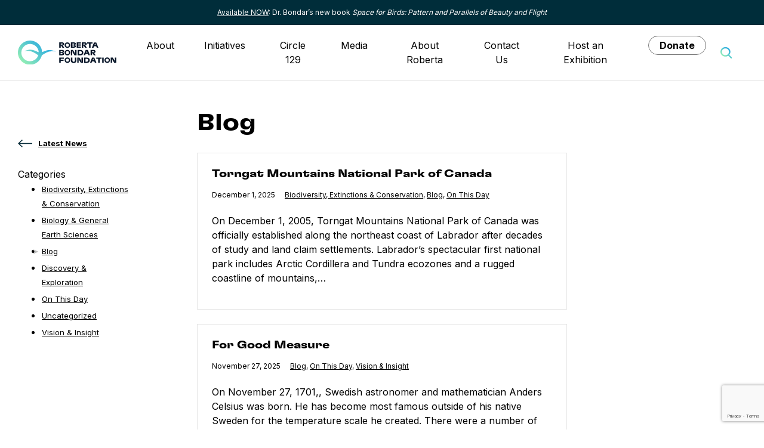

--- FILE ---
content_type: text/html; charset=UTF-8
request_url: https://therobertabondarfoundation.org/category/blog/
body_size: 14980
content:
<!doctype html>
<html lang="en-US">
	<head>
		<meta charset="UTF-8">
		<meta name="viewport" content="width=device-width, initial-scale=1">
		<meta name='robots' content='index, follow, max-image-preview:large, max-snippet:-1, max-video-preview:-1' />

	<!-- This site is optimized with the Yoast SEO plugin v26.8 - https://yoast.com/product/yoast-seo-wordpress/ -->
	<title>Blog Archives - The Roberta Bondar Foundation</title>
	<link rel="canonical" href="https://therobertabondarfoundation.org/category/blog/" />
	<link rel="next" href="https://therobertabondarfoundation.org/category/blog/page/2/" />
	<meta property="og:locale" content="en_US" />
	<meta property="og:type" content="article" />
	<meta property="og:title" content="Blog Archives - The Roberta Bondar Foundation" />
	<meta property="og:url" content="https://therobertabondarfoundation.org/category/blog/" />
	<meta property="og:site_name" content="The Roberta Bondar Foundation" />
	<meta name="twitter:card" content="summary_large_image" />
	<script type="application/ld+json" class="yoast-schema-graph">{"@context":"https://schema.org","@graph":[{"@type":"CollectionPage","@id":"https://therobertabondarfoundation.org/category/blog/","url":"https://therobertabondarfoundation.org/category/blog/","name":"Blog Archives - The Roberta Bondar Foundation","isPartOf":{"@id":"https://therobertabondarfoundation.org/#website"},"breadcrumb":{"@id":"https://therobertabondarfoundation.org/category/blog/#breadcrumb"},"inLanguage":"en-US"},{"@type":"BreadcrumbList","@id":"https://therobertabondarfoundation.org/category/blog/#breadcrumb","itemListElement":[{"@type":"ListItem","position":1,"name":"Home","item":"https://therobertabondarfoundation.org/"},{"@type":"ListItem","position":2,"name":"Blogs","item":"https://therobertabondarfoundation.org/latest-news/blogs/"},{"@type":"ListItem","position":3,"name":"Blog"}]},{"@type":"WebSite","@id":"https://therobertabondarfoundation.org/#website","url":"https://therobertabondarfoundation.org/","name":"The Roberta Bondar Foundation","description":"","potentialAction":[{"@type":"SearchAction","target":{"@type":"EntryPoint","urlTemplate":"https://therobertabondarfoundation.org/?s={search_term_string}"},"query-input":{"@type":"PropertyValueSpecification","valueRequired":true,"valueName":"search_term_string"}}],"inLanguage":"en-US"}]}</script>
	<!-- / Yoast SEO plugin. -->


<link rel='dns-prefetch' href='//www.google.com' />
<link rel='dns-prefetch' href='//fonts.googleapis.com' />
<link rel="alternate" type="application/rss+xml" title="The Roberta Bondar Foundation &raquo; Feed" href="https://therobertabondarfoundation.org/feed/" />
<link rel="alternate" type="application/rss+xml" title="The Roberta Bondar Foundation &raquo; Comments Feed" href="https://therobertabondarfoundation.org/comments/feed/" />
<link rel="alternate" type="application/rss+xml" title="The Roberta Bondar Foundation &raquo; Blog Category Feed" href="https://therobertabondarfoundation.org/category/blog/feed/" />
<style id='wp-img-auto-sizes-contain-inline-css'>
img:is([sizes=auto i],[sizes^="auto," i]){contain-intrinsic-size:3000px 1500px}
/*# sourceURL=wp-img-auto-sizes-contain-inline-css */
</style>
<link rel='stylesheet' id='sbi_styles-css' href='https://therobertabondarfoundation.org/wp-content/plugins/instagram-feed/css/sbi-styles.min.css?ver=6.10.0' media='all' />
<style id='wp-emoji-styles-inline-css'>

	img.wp-smiley, img.emoji {
		display: inline !important;
		border: none !important;
		box-shadow: none !important;
		height: 1em !important;
		width: 1em !important;
		margin: 0 0.07em !important;
		vertical-align: -0.1em !important;
		background: none !important;
		padding: 0 !important;
	}
/*# sourceURL=wp-emoji-styles-inline-css */
</style>
<style id='wp-block-library-inline-css'>
:root{--wp-block-synced-color:#7a00df;--wp-block-synced-color--rgb:122,0,223;--wp-bound-block-color:var(--wp-block-synced-color);--wp-editor-canvas-background:#ddd;--wp-admin-theme-color:#007cba;--wp-admin-theme-color--rgb:0,124,186;--wp-admin-theme-color-darker-10:#006ba1;--wp-admin-theme-color-darker-10--rgb:0,107,160.5;--wp-admin-theme-color-darker-20:#005a87;--wp-admin-theme-color-darker-20--rgb:0,90,135;--wp-admin-border-width-focus:2px}@media (min-resolution:192dpi){:root{--wp-admin-border-width-focus:1.5px}}.wp-element-button{cursor:pointer}:root .has-very-light-gray-background-color{background-color:#eee}:root .has-very-dark-gray-background-color{background-color:#313131}:root .has-very-light-gray-color{color:#eee}:root .has-very-dark-gray-color{color:#313131}:root .has-vivid-green-cyan-to-vivid-cyan-blue-gradient-background{background:linear-gradient(135deg,#00d084,#0693e3)}:root .has-purple-crush-gradient-background{background:linear-gradient(135deg,#34e2e4,#4721fb 50%,#ab1dfe)}:root .has-hazy-dawn-gradient-background{background:linear-gradient(135deg,#faaca8,#dad0ec)}:root .has-subdued-olive-gradient-background{background:linear-gradient(135deg,#fafae1,#67a671)}:root .has-atomic-cream-gradient-background{background:linear-gradient(135deg,#fdd79a,#004a59)}:root .has-nightshade-gradient-background{background:linear-gradient(135deg,#330968,#31cdcf)}:root .has-midnight-gradient-background{background:linear-gradient(135deg,#020381,#2874fc)}:root{--wp--preset--font-size--normal:16px;--wp--preset--font-size--huge:42px}.has-regular-font-size{font-size:1em}.has-larger-font-size{font-size:2.625em}.has-normal-font-size{font-size:var(--wp--preset--font-size--normal)}.has-huge-font-size{font-size:var(--wp--preset--font-size--huge)}.has-text-align-center{text-align:center}.has-text-align-left{text-align:left}.has-text-align-right{text-align:right}.has-fit-text{white-space:nowrap!important}#end-resizable-editor-section{display:none}.aligncenter{clear:both}.items-justified-left{justify-content:flex-start}.items-justified-center{justify-content:center}.items-justified-right{justify-content:flex-end}.items-justified-space-between{justify-content:space-between}.screen-reader-text{border:0;clip-path:inset(50%);height:1px;margin:-1px;overflow:hidden;padding:0;position:absolute;width:1px;word-wrap:normal!important}.screen-reader-text:focus{background-color:#ddd;clip-path:none;color:#444;display:block;font-size:1em;height:auto;left:5px;line-height:normal;padding:15px 23px 14px;text-decoration:none;top:5px;width:auto;z-index:100000}html :where(.has-border-color){border-style:solid}html :where([style*=border-top-color]){border-top-style:solid}html :where([style*=border-right-color]){border-right-style:solid}html :where([style*=border-bottom-color]){border-bottom-style:solid}html :where([style*=border-left-color]){border-left-style:solid}html :where([style*=border-width]){border-style:solid}html :where([style*=border-top-width]){border-top-style:solid}html :where([style*=border-right-width]){border-right-style:solid}html :where([style*=border-bottom-width]){border-bottom-style:solid}html :where([style*=border-left-width]){border-left-style:solid}html :where(img[class*=wp-image-]){height:auto;max-width:100%}:where(figure){margin:0 0 1em}html :where(.is-position-sticky){--wp-admin--admin-bar--position-offset:var(--wp-admin--admin-bar--height,0px)}@media screen and (max-width:600px){html :where(.is-position-sticky){--wp-admin--admin-bar--position-offset:0px}}

/*# sourceURL=wp-block-library-inline-css */
</style><style id='wp-block-media-text-inline-css'>
.wp-block-media-text{box-sizing:border-box;
  /*!rtl:begin:ignore*/direction:ltr;
  /*!rtl:end:ignore*/display:grid;grid-template-columns:50% 1fr;grid-template-rows:auto}.wp-block-media-text.has-media-on-the-right{grid-template-columns:1fr 50%}.wp-block-media-text.is-vertically-aligned-top>.wp-block-media-text__content,.wp-block-media-text.is-vertically-aligned-top>.wp-block-media-text__media{align-self:start}.wp-block-media-text.is-vertically-aligned-center>.wp-block-media-text__content,.wp-block-media-text.is-vertically-aligned-center>.wp-block-media-text__media,.wp-block-media-text>.wp-block-media-text__content,.wp-block-media-text>.wp-block-media-text__media{align-self:center}.wp-block-media-text.is-vertically-aligned-bottom>.wp-block-media-text__content,.wp-block-media-text.is-vertically-aligned-bottom>.wp-block-media-text__media{align-self:end}.wp-block-media-text>.wp-block-media-text__media{
  /*!rtl:begin:ignore*/grid-column:1;grid-row:1;
  /*!rtl:end:ignore*/margin:0}.wp-block-media-text>.wp-block-media-text__content{direction:ltr;
  /*!rtl:begin:ignore*/grid-column:2;grid-row:1;
  /*!rtl:end:ignore*/padding:0 8%;word-break:break-word}.wp-block-media-text.has-media-on-the-right>.wp-block-media-text__media{
  /*!rtl:begin:ignore*/grid-column:2;grid-row:1
  /*!rtl:end:ignore*/}.wp-block-media-text.has-media-on-the-right>.wp-block-media-text__content{
  /*!rtl:begin:ignore*/grid-column:1;grid-row:1
  /*!rtl:end:ignore*/}.wp-block-media-text__media a{display:block}.wp-block-media-text__media img,.wp-block-media-text__media video{height:auto;max-width:unset;vertical-align:middle;width:100%}.wp-block-media-text.is-image-fill>.wp-block-media-text__media{background-size:cover;height:100%;min-height:250px}.wp-block-media-text.is-image-fill>.wp-block-media-text__media>a{display:block;height:100%}.wp-block-media-text.is-image-fill>.wp-block-media-text__media img{height:1px;margin:-1px;overflow:hidden;padding:0;position:absolute;width:1px;clip:rect(0,0,0,0);border:0}.wp-block-media-text.is-image-fill-element>.wp-block-media-text__media{height:100%;min-height:250px}.wp-block-media-text.is-image-fill-element>.wp-block-media-text__media>a{display:block;height:100%}.wp-block-media-text.is-image-fill-element>.wp-block-media-text__media img{height:100%;object-fit:cover;width:100%}@media (max-width:600px){.wp-block-media-text.is-stacked-on-mobile{grid-template-columns:100%!important}.wp-block-media-text.is-stacked-on-mobile>.wp-block-media-text__media{grid-column:1;grid-row:1}.wp-block-media-text.is-stacked-on-mobile>.wp-block-media-text__content{grid-column:1;grid-row:2}}
/*# sourceURL=https://therobertabondarfoundation.org/wp-includes/blocks/media-text/style.min.css */
</style>
<style id='wp-block-paragraph-inline-css'>
.is-small-text{font-size:.875em}.is-regular-text{font-size:1em}.is-large-text{font-size:2.25em}.is-larger-text{font-size:3em}.has-drop-cap:not(:focus):first-letter{float:left;font-size:8.4em;font-style:normal;font-weight:100;line-height:.68;margin:.05em .1em 0 0;text-transform:uppercase}body.rtl .has-drop-cap:not(:focus):first-letter{float:none;margin-left:.1em}p.has-drop-cap.has-background{overflow:hidden}:root :where(p.has-background){padding:1.25em 2.375em}:where(p.has-text-color:not(.has-link-color)) a{color:inherit}p.has-text-align-left[style*="writing-mode:vertical-lr"],p.has-text-align-right[style*="writing-mode:vertical-rl"]{rotate:180deg}
/*# sourceURL=https://therobertabondarfoundation.org/wp-includes/blocks/paragraph/style.min.css */
</style>
<style id='global-styles-inline-css'>
:root{--wp--preset--aspect-ratio--square: 1;--wp--preset--aspect-ratio--4-3: 4/3;--wp--preset--aspect-ratio--3-4: 3/4;--wp--preset--aspect-ratio--3-2: 3/2;--wp--preset--aspect-ratio--2-3: 2/3;--wp--preset--aspect-ratio--16-9: 16/9;--wp--preset--aspect-ratio--9-16: 9/16;--wp--preset--color--black: #000000;--wp--preset--color--cyan-bluish-gray: #abb8c3;--wp--preset--color--white: #ffffff;--wp--preset--color--pale-pink: #f78da7;--wp--preset--color--vivid-red: #cf2e2e;--wp--preset--color--luminous-vivid-orange: #ff6900;--wp--preset--color--luminous-vivid-amber: #fcb900;--wp--preset--color--light-green-cyan: #7bdcb5;--wp--preset--color--vivid-green-cyan: #00d084;--wp--preset--color--pale-cyan-blue: #8ed1fc;--wp--preset--color--vivid-cyan-blue: #0693e3;--wp--preset--color--vivid-purple: #9b51e0;--wp--preset--gradient--vivid-cyan-blue-to-vivid-purple: linear-gradient(135deg,rgb(6,147,227) 0%,rgb(155,81,224) 100%);--wp--preset--gradient--light-green-cyan-to-vivid-green-cyan: linear-gradient(135deg,rgb(122,220,180) 0%,rgb(0,208,130) 100%);--wp--preset--gradient--luminous-vivid-amber-to-luminous-vivid-orange: linear-gradient(135deg,rgb(252,185,0) 0%,rgb(255,105,0) 100%);--wp--preset--gradient--luminous-vivid-orange-to-vivid-red: linear-gradient(135deg,rgb(255,105,0) 0%,rgb(207,46,46) 100%);--wp--preset--gradient--very-light-gray-to-cyan-bluish-gray: linear-gradient(135deg,rgb(238,238,238) 0%,rgb(169,184,195) 100%);--wp--preset--gradient--cool-to-warm-spectrum: linear-gradient(135deg,rgb(74,234,220) 0%,rgb(151,120,209) 20%,rgb(207,42,186) 40%,rgb(238,44,130) 60%,rgb(251,105,98) 80%,rgb(254,248,76) 100%);--wp--preset--gradient--blush-light-purple: linear-gradient(135deg,rgb(255,206,236) 0%,rgb(152,150,240) 100%);--wp--preset--gradient--blush-bordeaux: linear-gradient(135deg,rgb(254,205,165) 0%,rgb(254,45,45) 50%,rgb(107,0,62) 100%);--wp--preset--gradient--luminous-dusk: linear-gradient(135deg,rgb(255,203,112) 0%,rgb(199,81,192) 50%,rgb(65,88,208) 100%);--wp--preset--gradient--pale-ocean: linear-gradient(135deg,rgb(255,245,203) 0%,rgb(182,227,212) 50%,rgb(51,167,181) 100%);--wp--preset--gradient--electric-grass: linear-gradient(135deg,rgb(202,248,128) 0%,rgb(113,206,126) 100%);--wp--preset--gradient--midnight: linear-gradient(135deg,rgb(2,3,129) 0%,rgb(40,116,252) 100%);--wp--preset--font-size--small: 13px;--wp--preset--font-size--medium: 20px;--wp--preset--font-size--large: 36px;--wp--preset--font-size--x-large: 42px;--wp--preset--spacing--20: 0.44rem;--wp--preset--spacing--30: 0.67rem;--wp--preset--spacing--40: 1rem;--wp--preset--spacing--50: 1.5rem;--wp--preset--spacing--60: 2.25rem;--wp--preset--spacing--70: 3.38rem;--wp--preset--spacing--80: 5.06rem;--wp--preset--shadow--natural: 6px 6px 9px rgba(0, 0, 0, 0.2);--wp--preset--shadow--deep: 12px 12px 50px rgba(0, 0, 0, 0.4);--wp--preset--shadow--sharp: 6px 6px 0px rgba(0, 0, 0, 0.2);--wp--preset--shadow--outlined: 6px 6px 0px -3px rgb(255, 255, 255), 6px 6px rgb(0, 0, 0);--wp--preset--shadow--crisp: 6px 6px 0px rgb(0, 0, 0);}:root { --wp--style--global--content-size: 660px;--wp--style--global--wide-size: 696px; }:where(body) { margin: 0; }.wp-site-blocks > .alignleft { float: left; margin-right: 2em; }.wp-site-blocks > .alignright { float: right; margin-left: 2em; }.wp-site-blocks > .aligncenter { justify-content: center; margin-left: auto; margin-right: auto; }:where(.is-layout-flex){gap: 0.5em;}:where(.is-layout-grid){gap: 0.5em;}.is-layout-flow > .alignleft{float: left;margin-inline-start: 0;margin-inline-end: 2em;}.is-layout-flow > .alignright{float: right;margin-inline-start: 2em;margin-inline-end: 0;}.is-layout-flow > .aligncenter{margin-left: auto !important;margin-right: auto !important;}.is-layout-constrained > .alignleft{float: left;margin-inline-start: 0;margin-inline-end: 2em;}.is-layout-constrained > .alignright{float: right;margin-inline-start: 2em;margin-inline-end: 0;}.is-layout-constrained > .aligncenter{margin-left: auto !important;margin-right: auto !important;}.is-layout-constrained > :where(:not(.alignleft):not(.alignright):not(.alignfull)){max-width: var(--wp--style--global--content-size);margin-left: auto !important;margin-right: auto !important;}.is-layout-constrained > .alignwide{max-width: var(--wp--style--global--wide-size);}body .is-layout-flex{display: flex;}.is-layout-flex{flex-wrap: wrap;align-items: center;}.is-layout-flex > :is(*, div){margin: 0;}body .is-layout-grid{display: grid;}.is-layout-grid > :is(*, div){margin: 0;}body{padding-top: 0px;padding-right: 0px;padding-bottom: 0px;padding-left: 0px;}a:where(:not(.wp-element-button)){text-decoration: underline;}:root :where(.wp-element-button, .wp-block-button__link){background-color: #32373c;border-width: 0;color: #fff;font-family: inherit;font-size: inherit;font-style: inherit;font-weight: inherit;letter-spacing: inherit;line-height: inherit;padding-top: calc(0.667em + 2px);padding-right: calc(1.333em + 2px);padding-bottom: calc(0.667em + 2px);padding-left: calc(1.333em + 2px);text-decoration: none;text-transform: inherit;}.has-black-color{color: var(--wp--preset--color--black) !important;}.has-cyan-bluish-gray-color{color: var(--wp--preset--color--cyan-bluish-gray) !important;}.has-white-color{color: var(--wp--preset--color--white) !important;}.has-pale-pink-color{color: var(--wp--preset--color--pale-pink) !important;}.has-vivid-red-color{color: var(--wp--preset--color--vivid-red) !important;}.has-luminous-vivid-orange-color{color: var(--wp--preset--color--luminous-vivid-orange) !important;}.has-luminous-vivid-amber-color{color: var(--wp--preset--color--luminous-vivid-amber) !important;}.has-light-green-cyan-color{color: var(--wp--preset--color--light-green-cyan) !important;}.has-vivid-green-cyan-color{color: var(--wp--preset--color--vivid-green-cyan) !important;}.has-pale-cyan-blue-color{color: var(--wp--preset--color--pale-cyan-blue) !important;}.has-vivid-cyan-blue-color{color: var(--wp--preset--color--vivid-cyan-blue) !important;}.has-vivid-purple-color{color: var(--wp--preset--color--vivid-purple) !important;}.has-black-background-color{background-color: var(--wp--preset--color--black) !important;}.has-cyan-bluish-gray-background-color{background-color: var(--wp--preset--color--cyan-bluish-gray) !important;}.has-white-background-color{background-color: var(--wp--preset--color--white) !important;}.has-pale-pink-background-color{background-color: var(--wp--preset--color--pale-pink) !important;}.has-vivid-red-background-color{background-color: var(--wp--preset--color--vivid-red) !important;}.has-luminous-vivid-orange-background-color{background-color: var(--wp--preset--color--luminous-vivid-orange) !important;}.has-luminous-vivid-amber-background-color{background-color: var(--wp--preset--color--luminous-vivid-amber) !important;}.has-light-green-cyan-background-color{background-color: var(--wp--preset--color--light-green-cyan) !important;}.has-vivid-green-cyan-background-color{background-color: var(--wp--preset--color--vivid-green-cyan) !important;}.has-pale-cyan-blue-background-color{background-color: var(--wp--preset--color--pale-cyan-blue) !important;}.has-vivid-cyan-blue-background-color{background-color: var(--wp--preset--color--vivid-cyan-blue) !important;}.has-vivid-purple-background-color{background-color: var(--wp--preset--color--vivid-purple) !important;}.has-black-border-color{border-color: var(--wp--preset--color--black) !important;}.has-cyan-bluish-gray-border-color{border-color: var(--wp--preset--color--cyan-bluish-gray) !important;}.has-white-border-color{border-color: var(--wp--preset--color--white) !important;}.has-pale-pink-border-color{border-color: var(--wp--preset--color--pale-pink) !important;}.has-vivid-red-border-color{border-color: var(--wp--preset--color--vivid-red) !important;}.has-luminous-vivid-orange-border-color{border-color: var(--wp--preset--color--luminous-vivid-orange) !important;}.has-luminous-vivid-amber-border-color{border-color: var(--wp--preset--color--luminous-vivid-amber) !important;}.has-light-green-cyan-border-color{border-color: var(--wp--preset--color--light-green-cyan) !important;}.has-vivid-green-cyan-border-color{border-color: var(--wp--preset--color--vivid-green-cyan) !important;}.has-pale-cyan-blue-border-color{border-color: var(--wp--preset--color--pale-cyan-blue) !important;}.has-vivid-cyan-blue-border-color{border-color: var(--wp--preset--color--vivid-cyan-blue) !important;}.has-vivid-purple-border-color{border-color: var(--wp--preset--color--vivid-purple) !important;}.has-vivid-cyan-blue-to-vivid-purple-gradient-background{background: var(--wp--preset--gradient--vivid-cyan-blue-to-vivid-purple) !important;}.has-light-green-cyan-to-vivid-green-cyan-gradient-background{background: var(--wp--preset--gradient--light-green-cyan-to-vivid-green-cyan) !important;}.has-luminous-vivid-amber-to-luminous-vivid-orange-gradient-background{background: var(--wp--preset--gradient--luminous-vivid-amber-to-luminous-vivid-orange) !important;}.has-luminous-vivid-orange-to-vivid-red-gradient-background{background: var(--wp--preset--gradient--luminous-vivid-orange-to-vivid-red) !important;}.has-very-light-gray-to-cyan-bluish-gray-gradient-background{background: var(--wp--preset--gradient--very-light-gray-to-cyan-bluish-gray) !important;}.has-cool-to-warm-spectrum-gradient-background{background: var(--wp--preset--gradient--cool-to-warm-spectrum) !important;}.has-blush-light-purple-gradient-background{background: var(--wp--preset--gradient--blush-light-purple) !important;}.has-blush-bordeaux-gradient-background{background: var(--wp--preset--gradient--blush-bordeaux) !important;}.has-luminous-dusk-gradient-background{background: var(--wp--preset--gradient--luminous-dusk) !important;}.has-pale-ocean-gradient-background{background: var(--wp--preset--gradient--pale-ocean) !important;}.has-electric-grass-gradient-background{background: var(--wp--preset--gradient--electric-grass) !important;}.has-midnight-gradient-background{background: var(--wp--preset--gradient--midnight) !important;}.has-small-font-size{font-size: var(--wp--preset--font-size--small) !important;}.has-medium-font-size{font-size: var(--wp--preset--font-size--medium) !important;}.has-large-font-size{font-size: var(--wp--preset--font-size--large) !important;}.has-x-large-font-size{font-size: var(--wp--preset--font-size--x-large) !important;}
/*# sourceURL=global-styles-inline-css */
</style>

<link rel='stylesheet' id='wp-components-css' href='https://therobertabondarfoundation.org/wp-includes/css/dist/components/style.min.css?ver=6.9' media='all' />
<link rel='stylesheet' id='wp-preferences-css' href='https://therobertabondarfoundation.org/wp-includes/css/dist/preferences/style.min.css?ver=6.9' media='all' />
<link rel='stylesheet' id='wp-block-editor-css' href='https://therobertabondarfoundation.org/wp-includes/css/dist/block-editor/style.min.css?ver=6.9' media='all' />
<link rel='stylesheet' id='wp-reusable-blocks-css' href='https://therobertabondarfoundation.org/wp-includes/css/dist/reusable-blocks/style.min.css?ver=6.9' media='all' />
<link rel='stylesheet' id='wp-patterns-css' href='https://therobertabondarfoundation.org/wp-includes/css/dist/patterns/style.min.css?ver=6.9' media='all' />
<link rel='stylesheet' id='wp-editor-css' href='https://therobertabondarfoundation.org/wp-includes/css/dist/editor/style.min.css?ver=6.9' media='all' />
<link rel='stylesheet' id='kona-style-css-css' href='https://therobertabondarfoundation.org/wp-content/plugins/kona-instagram-feed-for-gutenberg/dist/blocks.style.build.css?ver=6.9' media='all' />
<link rel='stylesheet' id='ctct_form_styles-css' href='https://therobertabondarfoundation.org/wp-content/plugins/constant-contact-forms/assets/css/style.css?ver=2.16.0' media='all' />
<link rel='stylesheet' id='ffwd_frontend-css' href='https://therobertabondarfoundation.org/wp-content/plugins/wd-facebook-feed/css/ffwd_frontend.css?ver=1.2.9' media='all' />
<link rel='stylesheet' id='ffwd_fonts-css' href='https://therobertabondarfoundation.org/wp-content/plugins/wd-facebook-feed/css/fonts.css?ver=1.2.9' media='all' />
<link rel='stylesheet' id='ffwd_mCustomScrollbar-css' href='https://therobertabondarfoundation.org/wp-content/plugins/wd-facebook-feed/css/jquery.mCustomScrollbar.css?ver=1.2.9' media='all' />
<link rel='stylesheet' id='pb-google-fonts-css' href='https://fonts.googleapis.com/css2?family=Inter%3Awght%40400%3B700&#038;display=swap&#038;ver=1.0.1' media='all' />
<link rel='stylesheet' id='pb-style-css' href='https://therobertabondarfoundation.org/wp-content/themes/rbf-2021/style.css?ver=1.0.1' media='all' />
<script src="https://therobertabondarfoundation.org/wp-includes/js/jquery/jquery.min.js?ver=3.7.1" id="jquery-core-js"></script>
<script src="https://therobertabondarfoundation.org/wp-includes/js/jquery/jquery-migrate.min.js?ver=3.4.1" id="jquery-migrate-js"></script>
<script id="ffwd_cache-js-extra">
var ffwd_cache = {"ajax_url":"https://therobertabondarfoundation.org/wp-admin/admin-ajax.php","update_data":"[{\"id\":\"1\",\"name\":\"RBF\",\"page_access_token\":\"EAAGgZARDXC3MBO1JZCyn6o3FY78WQT61YVWFR1ZAhvFkfphe5XgYYRnumN2M1phfxPqMf06nZCvMr5BHxTdzxvdN11CZAMnVpItSFGZC6XmBIl4bS3qlgAJ9sibSAOUWWckZAoyZAWDeMMvZCqvddGVETPmDk4lCfD5YZCLrN3xmMoEM2b9SR5LrpDpPmweHoyuUd5\",\"type\":\"page\",\"content_type\":\"timeline\",\"content\":\"statuses,photos,albums,videos,links\",\"content_url\":\"https:\\/\\/www.facebook.com\\/The Roberta Bondar Foundation-575601269130603\\/\",\"timeline_type\":\"posts\",\"from\":\"575601269130603\",\"limit\":\"6\",\"app_id\":\"\",\"app_secret\":\"\",\"exist_access\":\"1\",\"access_token\":\"EAAGgZARDXC3MBO4eHEPOYT2qhcuj0v1ibZA9OC1bSg5oP3xx4M7BJ3tKy9bCqWOrj6CMZAmSABkphpd57QOswERHfEqLRAiKDhss4QDLbxlpYelDHjSFDnLScBGz8tT1hZCfq1axSpzWwojRxm7ZBY9H0aTPvmeoyDbBhRnde0m3zV1g8bUGOlAseMMZBf0Pvl\",\"order\":\"1\",\"published\":\"1\",\"update_mode\":\"remove_old\",\"fb_view_type\":\"blog_style\",\"theme\":\"1\",\"masonry_hor_ver\":\"vertical\",\"image_max_columns\":\"5\",\"thumb_width\":\"200\",\"thumb_height\":\"150\",\"thumb_comments\":\"1\",\"thumb_likes\":\"1\",\"thumb_name\":\"1\",\"blog_style_width\":\"700\",\"blog_style_height\":\"\",\"blog_style_view_type\":\"1\",\"blog_style_comments\":\"1\",\"blog_style_likes\":\"1\",\"blog_style_message_desc\":\"1\",\"blog_style_shares\":\"1\",\"blog_style_shares_butt\":\"0\",\"blog_style_facebook\":\"0\",\"blog_style_twitter\":\"0\",\"blog_style_google\":\"0\",\"blog_style_author\":\"1\",\"blog_style_name\":\"1\",\"blog_style_place_name\":\"1\",\"fb_name\":\"0\",\"fb_plugin\":\"0\",\"album_max_columns\":\"5\",\"album_title\":\"show\",\"album_thumb_width\":\"200\",\"album_thumb_height\":\"150\",\"album_image_max_columns\":\"5\",\"album_image_thumb_width\":\"200\",\"album_image_thumb_height\":\"150\",\"pagination_type\":\"1\",\"objects_per_page\":\"10\",\"popup_fullscreen\":\"0\",\"popup_width\":\"800\",\"popup_height\":\"600\",\"popup_effect\":\"fade\",\"popup_autoplay\":\"0\",\"open_commentbox\":\"1\",\"popup_interval\":\"5\",\"popup_enable_filmstrip\":\"0\",\"popup_filmstrip_height\":\"70\",\"popup_comments\":\"1\",\"popup_likes\":\"1\",\"popup_shares\":\"1\",\"popup_author\":\"1\",\"popup_name\":\"1\",\"popup_place_name\":\"1\",\"popup_enable_ctrl_btn\":\"1\",\"popup_enable_fullscreen\":\"1\",\"popup_enable_info_btn\":\"0\",\"popup_message_desc\":\"1\",\"popup_enable_facebook\":\"0\",\"popup_enable_twitter\":\"0\",\"popup_enable_google\":\"0\",\"view_on_fb\":\"1\",\"post_text_length\":\"100\",\"event_street\":\"0\",\"event_city\":\"0\",\"event_country\":\"0\",\"event_zip\":\"0\",\"event_map\":\"0\",\"event_date\":\"0\",\"event_desp_length\":\"0\",\"comments_replies\":\"1\",\"comments_filter\":\"toplevel\",\"comments_order\":\"chronological\",\"page_plugin_pos\":\"bottom\",\"page_plugin_fans\":\"1\",\"page_plugin_cover\":\"1\",\"page_plugin_header\":\"0\",\"page_plugin_width\":\"380\",\"image_onclick_action\":\"facebook\",\"event_order\":\"0\",\"upcoming_events\":\"0\",\"fb_page_id\":\"575601269130603\",\"data_count\":\"6\"}]","need_update":"false"};
//# sourceURL=ffwd_cache-js-extra
</script>
<script src="https://therobertabondarfoundation.org/wp-content/plugins/wd-facebook-feed/js/ffwd_cache.js?ver=1.2.9" id="ffwd_cache-js"></script>
<script id="ffwd_frontend-js-extra">
var ffwd_frontend_text = {"comment_reply":"Reply","view":"View","more_comments":"more comments","year":"year","years":"years","hour":"hour","hours":"hours","months":"months","month":"month","weeks":"weeks","week":"week","days":"days","day":"day","minutes":"minutes","minute":"minute","seconds":"seconds","second":"second","ago":"ago","ajax_url":"https://therobertabondarfoundation.org/wp-admin/admin-ajax.php","and":"and","others":"others"};
//# sourceURL=ffwd_frontend-js-extra
</script>
<script src="https://therobertabondarfoundation.org/wp-content/plugins/wd-facebook-feed/js/ffwd_frontend.js?ver=1.2.9" id="ffwd_frontend-js"></script>
<script src="https://therobertabondarfoundation.org/wp-content/plugins/wd-facebook-feed/js/jquery.mobile.js?ver=1.2.9" id="ffwd_jquery_mobile-js"></script>
<script src="https://therobertabondarfoundation.org/wp-content/plugins/wd-facebook-feed/js/jquery.mCustomScrollbar.concat.min.js?ver=1.2.9" id="ffwd_mCustomScrollbar-js"></script>
<script src="https://therobertabondarfoundation.org/wp-content/plugins/wd-facebook-feed/js/jquery.fullscreen-0.4.1.js?ver=0.4.1" id="jquery-fullscreen-js"></script>
<script id="ffwd_gallery_box-js-extra">
var ffwd_objectL10n = {"ffwd_field_required":"field is required.","ffwd_mail_validation":"This is not a valid email address.","ffwd_search_result":"There are no images matching your search."};
//# sourceURL=ffwd_gallery_box-js-extra
</script>
<script src="https://therobertabondarfoundation.org/wp-content/plugins/wd-facebook-feed/js/ffwd_gallery_box.js?ver=1.2.9" id="ffwd_gallery_box-js"></script>
<link rel="https://api.w.org/" href="https://therobertabondarfoundation.org/wp-json/" /><link rel="alternate" title="JSON" type="application/json" href="https://therobertabondarfoundation.org/wp-json/wp/v2/categories/1" /><link rel="EditURI" type="application/rsd+xml" title="RSD" href="https://therobertabondarfoundation.org/xmlrpc.php?rsd" />
 <style> .ppw-ppf-input-container { background-color: !important; padding: px!important; border-radius: px!important; } .ppw-ppf-input-container div.ppw-ppf-headline { font-size: px!important; font-weight: !important; color: !important; } .ppw-ppf-input-container div.ppw-ppf-desc { font-size: px!important; font-weight: !important; color: !important; } .ppw-ppf-input-container label.ppw-pwd-label { font-size: px!important; font-weight: !important; color: !important; } div.ppwp-wrong-pw-error { font-size: px!important; font-weight: !important; color: #dc3232!important; background: !important; } .ppw-ppf-input-container input[type='submit'] { color: !important; background: !important; } .ppw-ppf-input-container input[type='submit']:hover { color: !important; background: !important; } .ppw-ppf-desc-below { font-size: px!important; font-weight: !important; color: !important; } </style>  <style> .ppw-form { background-color: !important; padding: px!important; border-radius: px!important; } .ppw-headline.ppw-pcp-pf-headline { font-size: px!important; font-weight: !important; color: !important; } .ppw-description.ppw-pcp-pf-desc { font-size: px!important; font-weight: !important; color: !important; } .ppw-pcp-pf-desc-above-btn { display: block; } .ppw-pcp-pf-desc-below-form { font-size: px!important; font-weight: !important; color: !important; } .ppw-input label.ppw-pcp-password-label { font-size: px!important; font-weight: !important; color: !important; } .ppw-form input[type='submit'] { color: !important; background: !important; } .ppw-form input[type='submit']:hover { color: !important; background: !important; } div.ppw-error.ppw-pcp-pf-error-msg { font-size: px!important; font-weight: !important; color: #dc3232!important; background: !important; } </style> <style id="bec-color-style" type="text/css">
/* Block Editor Colors generated css */
:root {
--bec-color-light-blue: #29abe2;
--bec-color-light-green: #031225;
--bec-color-light-green: #93eeb6;
--bec-color-dark-blue-2: #2e3948;
--bec-color-backgrounds: #002e39;
--bec-color-new-blue: #406883;
--bec-color-new-blue-2: #1a4789;
}

:root .has-light-blue-color {
	color: var(--bec-color-light-blue, #29abe2) !important;
}
:root .has-light-blue-background-color {
	background-color: var(--bec-color-light-blue, #29abe2) !important;
}

:root .has-light-green-color {
	color: var(--bec-color-light-green, #031225) !important;
}
:root .has-light-green-background-color {
	background-color: var(--bec-color-light-green, #031225) !important;
}

:root .has-light-green-color {
	color: var(--bec-color-light-green, #93eeb6) !important;
}
:root .has-light-green-background-color {
	background-color: var(--bec-color-light-green, #93eeb6) !important;
}

:root .has-dark-blue-2-color {
	color: var(--bec-color-dark-blue-2, #2e3948) !important;
}
:root .has-dark-blue-2-background-color {
	background-color: var(--bec-color-dark-blue-2, #2e3948) !important;
}

:root .has-backgrounds-color {
	color: var(--bec-color-backgrounds, #002e39) !important;
}
:root .has-backgrounds-background-color {
	background-color: var(--bec-color-backgrounds, #002e39) !important;
}

:root .has-new-blue-color {
	color: var(--bec-color-new-blue, #406883) !important;
}
:root .has-new-blue-background-color {
	background-color: var(--bec-color-new-blue, #406883) !important;
}

:root .has-new-blue-2-color {
	color: var(--bec-color-new-blue-2, #1a4789) !important;
}
:root .has-new-blue-2-background-color {
	background-color: var(--bec-color-new-blue-2, #1a4789) !important;
}
        </style><link rel="icon" href="https://therobertabondarfoundation.org/wp-content/uploads/2021/09/cropped-rbf-mark-32x32.png" sizes="32x32" />
<link rel="icon" href="https://therobertabondarfoundation.org/wp-content/uploads/2021/09/cropped-rbf-mark-192x192.png" sizes="192x192" />
<link rel="apple-touch-icon" href="https://therobertabondarfoundation.org/wp-content/uploads/2021/09/cropped-rbf-mark-180x180.png" />
<meta name="msapplication-TileImage" content="https://therobertabondarfoundation.org/wp-content/uploads/2021/09/cropped-rbf-mark-270x270.png" />
		
		<!-- Google Tag Manager -->
<script>(function(w,d,s,l,i){w[l]=w[l]||[];w[l].push({'gtm.start':
new Date().getTime(),event:'gtm.js'});var f=d.getElementsByTagName(s)[0],
j=d.createElement(s),dl=l!='dataLayer'?'&l='+l:'';j.async=true;j.src=
'https://www.googletagmanager.com/gtm.js?id='+i+dl;f.parentNode.insertBefore(j,f);
})(window,document,'script','dataLayer','GTM-T4WHV5W');</script>
<!-- End Google Tag Manager -->
	</head>
	<body class="archive category category-blog category-1 wp-embed-responsive wp-theme-rbf-2021 ctct-rbf-2021">
				
		<!-- Google Tag Manager (noscript) -->
<noscript><iframe src="https://www.googletagmanager.com/ns.html?id=GTM-T4WHV5W"
height="0" width="0" style="display:none;visibility:hidden"></iframe></noscript>
<!-- End Google Tag Manager (noscript) -->
		<header class="c-site-header">
			<a class="u-sr-only u-skip-link" href="#content">Skip to content</a>
							<div class="c-super-header">
					<div class="o-container c-super-header__body">
									<div class="textwidget"><p><a href="https://therobertabondarfoundation.org/space-for-birds-patterns-and-parallels-of-beauty-and-flight/"><span style="font-weight: 400;">Available NOW</span></a><span style="font-weight: 400;">: Dr. Bondar’s new book <em>Space for Birds: Pattern and Parallels of Beauty and Flight</em></span></p>
</div>
							</div>
				</div>
						<div class="o-container">
				<div class="c-site-header__body">
					<a href="https://therobertabondarfoundation.org/" class="c-site-header__logo" rel="home">
						<img src="https://therobertabondarfoundation.org/wp-content/themes/rbf-2021/images/logos/rbf-logo.svg" alt="The Roberta Bondar Foundation" width="179" height="44">
					</a>
					<nav class="c-primary-nav" aria-label="Primary Menu">
						<button type="button" id="menu-toggle" class="c-nav-toggle" aria-controls="primary-navigation-list" onclick="mobileNavFunction()">
							<span class="c-nav-toggle__box">
								<span class="c-nav-toggle__inner"></span>
							</span>
							<span class="u-sr-only">Toggle menu</span>
						</button>
						<script type="text/javascript">
							function mobileNavFunction(){
								//alert("I am an alert box!");
								document.getElementById("primary-navigation-list").classList.toggle('is-open'); 
							}
						</script>
						<ul id="primary-navigation-list" class="o-list-bare c-primary-nav__list"><li id="menu-item-18" class="menu-item menu-item-type-post_type menu-item-object-page menu-item-18"><a href="https://therobertabondarfoundation.org/about-the-foundation/">About</a></li>
<li id="menu-item-19" class="menu-item menu-item-type-post_type menu-item-object-page menu-item-19"><a href="https://therobertabondarfoundation.org/initiatives/">Initiatives</a></li>
<li id="menu-item-25619" class="menu-item menu-item-type-post_type menu-item-object-page menu-item-25619"><a href="https://therobertabondarfoundation.org/circle-129/">Circle 129</a></li>
<li id="menu-item-25206" class="menu-item menu-item-type-post_type menu-item-object-page menu-item-25206"><a href="https://therobertabondarfoundation.org/latest-news/">Media</a></li>
<li id="menu-item-27" class="menu-item menu-item-type-post_type menu-item-object-page menu-item-27"><a href="https://therobertabondarfoundation.org/about-roberta/">About Roberta</a></li>
<li id="menu-item-28" class="menu-item menu-item-type-post_type menu-item-object-page menu-item-28"><a href="https://therobertabondarfoundation.org/contact-us/">Contact Us</a></li>
<li id="menu-item-29114" class="menu-item menu-item-type-post_type menu-item-object-page menu-item-29114"><a href="https://therobertabondarfoundation.org/initiatives/travelling-exhibitions/travelling-exhibitions-amass/hosting-patterns-and-parallels/">Host an Exhibition</a></li>
<li id="menu-item-29" class="is-style-button menu-item menu-item-type-post_type menu-item-object-page menu-item-29"><a href="https://therobertabondarfoundation.org/donate-2/">Donate</a></li>
</ul>					</nav>
					
    <!-- Search form Toggle -->
    <div class="c-search-form-toggle">
        <button type="button" id="search-toggle" class="c-search-toggle" aria-controls="search-form">
            <img class="c-search-form__icon" alt="Search this site" src="https://therobertabondarfoundation.org/wp-content/themes/rbf-2021/images/icons/rbf-search-icon.svg" />
            <span class="u-sr-only">Toggle search</span>
        </button>
    </div>

    <!-- Search form -->
    <form id="c-search-form" action="https://therobertabondarfoundation.org/" method="get">
        <h2>Search the Roberta Bondar Site</h2>
        <input type="text" name="s" class="c-search-form__input" placeholder="I&#039;m looking for...">
        <button type="submit" class="c-search-form__submit" aria-label="Search">
            <img class="c-search-form__icon" alt="Search this site" src="https://therobertabondarfoundation.org/wp-content/themes/rbf-2021/images/icons/rbf-search-icon.svg" />
        </button>
        <button id="search-close-button" class="c-search-form__close" aria-label="Close">
            <img class="c-search-form__icon" alt="Close search" src="https://therobertabondarfoundation.org/wp-content/themes/rbf-2021/images/icons/rbf-close-icon.svg" />
        </button>
    </form>

    				</div>
			</div>
		</header>
		<main id="content" class="o-container c-main-content">

	<div class="o-row">
		<div class="o-col u-9of12-md u-8of12-lg c-post__body">
			<header class="c-post-list__header">
				<h1 class="c-post-list__title">Blog</h1>
											</header>
			<div class="c-post__content">
				<article class="c-excerpt c-excerpt--post c-excerpt--2967" id="post-2967">
	<a href="https://therobertabondarfoundation.org/on-this-day-december_1/" class="c-excerpt__link">
		<span class="u-sr-only">
			Torngat Mountains National Park of Canada		</span>
	</a>
	<div class="c-excerpt__body">
		<header class="c-excerpt__header">
			<h2 class="c-excerpt__title">Torngat Mountains National Park of Canada</h2>			<div class="c-meta">
				<time class="c-meta__item c-meta__item--date" dateTime="2025-12-01T00:00:00-05:00">
					<span class="u-sr-only">
						Published					</span>
					December 1, 2025				</time>
										<div class="c-meta__item c-meta__item--category">
							<a href="https://therobertabondarfoundation.org/category/biodiversity-extinction-conservation/" rel="category tag"><span class="u-sr-only">Category: </span>Biodiversity, Extinctions &amp; Conservation</a>, <a href="https://therobertabondarfoundation.org/category/blog/" rel="category tag"><span class="u-sr-only">Category: </span>Blog</a>, <a href="https://therobertabondarfoundation.org/category/on-this-day/" rel="category tag"><span class="u-sr-only">Category: </span>On This Day</a>						</div>
								</div>
		</header>
		<p>On December 1, 2005, Torngat Mountains National Park of Canada was officially established along the northeast coast of Labrador after decades of study and land claim settlements. Labrador&#8217;s spectacular first national park includes Arctic Cordillera and Tundra ecozones and a rugged coastline of mountains,&#8230;</p>
	</div>
	</article>
<article class="c-excerpt c-excerpt--post c-excerpt--2948" id="post-2948">
	<a href="https://therobertabondarfoundation.org/on-this-day-november_27/" class="c-excerpt__link">
		<span class="u-sr-only">
			For Good Measure		</span>
	</a>
	<div class="c-excerpt__body">
		<header class="c-excerpt__header">
			<h2 class="c-excerpt__title">For Good Measure</h2>			<div class="c-meta">
				<time class="c-meta__item c-meta__item--date" dateTime="2025-11-27T00:05:57-05:00">
					<span class="u-sr-only">
						Published					</span>
					November 27, 2025				</time>
										<div class="c-meta__item c-meta__item--category">
							<a href="https://therobertabondarfoundation.org/category/blog/" rel="category tag"><span class="u-sr-only">Category: </span>Blog</a>, <a href="https://therobertabondarfoundation.org/category/on-this-day/" rel="category tag"><span class="u-sr-only">Category: </span>On This Day</a>, <a href="https://therobertabondarfoundation.org/category/vision-insight/" rel="category tag"><span class="u-sr-only">Category: </span>Vision &amp; Insight</a>						</div>
								</div>
		</header>
		<p>On November 27, 1701,, Swedish astronomer and mathematician Anders Celsius was born. He has become most famous outside of his native Sweden for the temperature scale he created. There were a number of temperature scales in use in different countries and regions during his&#8230;</p>
	</div>
	</article>
<article class="c-excerpt c-excerpt--post c-excerpt--2923" id="post-2923">
	<a href="https://therobertabondarfoundation.org/on-this-day-november_23/" class="c-excerpt__link">
		<span class="u-sr-only">
			Fungus Among Us!		</span>
	</a>
	<div class="c-excerpt__body">
		<header class="c-excerpt__header">
			<h2 class="c-excerpt__title">Fungus Among Us!</h2>			<div class="c-meta">
				<time class="c-meta__item c-meta__item--date" dateTime="2025-11-23T00:00:00-05:00">
					<span class="u-sr-only">
						Published					</span>
					November 23, 2025				</time>
										<div class="c-meta__item c-meta__item--category">
							<a href="https://therobertabondarfoundation.org/category/blog/" rel="category tag"><span class="u-sr-only">Category: </span>Blog</a>, <a href="https://therobertabondarfoundation.org/category/discovery-exploration/" rel="category tag"><span class="u-sr-only">Category: </span>Discovery &amp; Exploration</a>, <a href="https://therobertabondarfoundation.org/category/on-this-day/" rel="category tag"><span class="u-sr-only">Category: </span>On This Day</a>						</div>
								</div>
		</header>
		<p>On November 23, 1898, American biochemist Rachel Fuller Brown was born. Most famously, she worked through research and production projects with microbiologist and bacteriologist Elizabeth Lee Hazen for the New York State Department of Health; Brown in Albany and Hazen in New York City.&#8230;</p>
	</div>
	</article>
<article class="c-excerpt c-excerpt--post c-excerpt--2893" id="post-2893">
	<a href="https://therobertabondarfoundation.org/on-this-day-november_18/" class="c-excerpt__link">
		<span class="u-sr-only">
			Father of Chinese Ornithology		</span>
	</a>
	<div class="c-excerpt__body">
		<header class="c-excerpt__header">
			<h2 class="c-excerpt__title">Father of Chinese Ornithology</h2>			<div class="c-meta">
				<time class="c-meta__item c-meta__item--date" dateTime="2025-11-18T00:00:00-05:00">
					<span class="u-sr-only">
						Published					</span>
					November 18, 2025				</time>
										<div class="c-meta__item c-meta__item--category">
							<a href="https://therobertabondarfoundation.org/category/biodiversity-extinction-conservation/" rel="category tag"><span class="u-sr-only">Category: </span>Biodiversity, Extinctions &amp; Conservation</a>, <a href="https://therobertabondarfoundation.org/category/blog/" rel="category tag"><span class="u-sr-only">Category: </span>Blog</a>, <a href="https://therobertabondarfoundation.org/category/on-this-day/" rel="category tag"><span class="u-sr-only">Category: </span>On This Day</a>						</div>
								</div>
		</header>
		<p>On November 18, 1906, Chinese ornithologist Tso-hsin Cheng [Zheng Zuoxin] was born. As a boy, he learned to identify the birds in the Fujian forests by their calls. Travelling to the United States, Cheng completed doctoral studies at University of Michigan before taking a&#8230;</p>
	</div>
	</article>
<article class="c-excerpt c-excerpt--post c-excerpt--2788" id="post-2788">
	<a href="https://therobertabondarfoundation.org/on-this-day-november_2/" class="c-excerpt__link">
		<span class="u-sr-only">
			Banff Hot Springs Preserve		</span>
	</a>
	<div class="c-excerpt__body">
		<header class="c-excerpt__header">
			<h2 class="c-excerpt__title">Banff Hot Springs Preserve</h2>			<div class="c-meta">
				<time class="c-meta__item c-meta__item--date" dateTime="2025-11-02T00:00:00-04:00">
					<span class="u-sr-only">
						Published					</span>
					November 2, 2025				</time>
										<div class="c-meta__item c-meta__item--category">
							<a href="https://therobertabondarfoundation.org/category/biodiversity-extinction-conservation/" rel="category tag"><span class="u-sr-only">Category: </span>Biodiversity, Extinctions &amp; Conservation</a>, <a href="https://therobertabondarfoundation.org/category/blog/" rel="category tag"><span class="u-sr-only">Category: </span>Blog</a>, <a href="https://therobertabondarfoundation.org/category/on-this-day/" rel="category tag"><span class="u-sr-only">Category: </span>On This Day</a>						</div>
								</div>
		</header>
		<p>On November 2, 1885, the Banff Hot Springs Preserve was established. Two years later and enlarged, it was renamed Rocky Mountains Park – Canada&#8217;s first national park – then renamed Banff National Park in 1930. The preserve’s original 26 km2 (10 mi2 ) expanded&#8230;</p>
	</div>
	</article>
<article class="c-excerpt c-excerpt--post c-excerpt--2785" id="post-2785">
	<a href="https://therobertabondarfoundation.org/on-this-day-november_1/" class="c-excerpt__link">
		<span class="u-sr-only">
			Catching the Drift		</span>
	</a>
	<div class="c-excerpt__body">
		<header class="c-excerpt__header">
			<h2 class="c-excerpt__title">Catching the Drift</h2>			<div class="c-meta">
				<time class="c-meta__item c-meta__item--date" dateTime="2025-11-01T00:00:00-04:00">
					<span class="u-sr-only">
						Published					</span>
					November 1, 2025				</time>
										<div class="c-meta__item c-meta__item--category">
							<a href="https://therobertabondarfoundation.org/category/blog/" rel="category tag"><span class="u-sr-only">Category: </span>Blog</a>, <a href="https://therobertabondarfoundation.org/category/on-this-day/" rel="category tag"><span class="u-sr-only">Category: </span>On This Day</a>, <a href="https://therobertabondarfoundation.org/category/vision-insight/" rel="category tag"><span class="u-sr-only">Category: </span>Vision &amp; Insight</a>						</div>
								</div>
		</header>
		<p>On November 1, 1880, astronomer, meteorologist, natural scientist, and Arctic explorer, Alfred Lothar Wegener was born in Berlin. Like many before him, Wegener was intrigued with the similarities of continental coastlines that seemed to once have fit together. Instead of merely regarding present coastlines,&#8230;</p>
	</div>
	</article>
<article class="c-excerpt c-excerpt--post c-excerpt--2759" id="post-2759">
	<a href="https://therobertabondarfoundation.org/on-this-day-october_28/" class="c-excerpt__link">
		<span class="u-sr-only">
			The Camera Guide		</span>
	</a>
	<div class="c-excerpt__body">
		<header class="c-excerpt__header">
			<h2 class="c-excerpt__title">The Camera Guide</h2>			<div class="c-meta">
				<time class="c-meta__item c-meta__item--date" dateTime="2025-10-28T00:01:00-04:00">
					<span class="u-sr-only">
						Published					</span>
					October 28, 2025				</time>
										<div class="c-meta__item c-meta__item--category">
							<a href="https://therobertabondarfoundation.org/category/biodiversity-extinction-conservation/" rel="category tag"><span class="u-sr-only">Category: </span>Biodiversity, Extinctions &amp; Conservation</a>, <a href="https://therobertabondarfoundation.org/category/blog/" rel="category tag"><span class="u-sr-only">Category: </span>Blog</a>, <a href="https://therobertabondarfoundation.org/category/on-this-day/" rel="category tag"><span class="u-sr-only">Category: </span>On This Day</a>						</div>
								</div>
		</header>
		<p>On October 28, 1853, landscape photographer Frank J. Haynes was born in Saline Michigan. At various times, he was the &#8220;Official Photographer&#8221; of the Northern Pacific Railroad, the Canadian Pacific Railroad, and Yellowstone National Park. Haynes was part of a winter expedition in 1887&#8230;</p>
	</div>
	</article>
<article class="c-excerpt c-excerpt--post c-excerpt--2740" id="post-2740">
	<a href="https://therobertabondarfoundation.org/on-this-day-october_24/" class="c-excerpt__link">
		<span class="u-sr-only">
			As the Earth Moves		</span>
	</a>
	<div class="c-excerpt__body">
		<header class="c-excerpt__header">
			<h2 class="c-excerpt__title">As the Earth Moves</h2>			<div class="c-meta">
				<time class="c-meta__item c-meta__item--date" dateTime="2025-10-24T00:00:00-04:00">
					<span class="u-sr-only">
						Published					</span>
					October 24, 2025				</time>
										<div class="c-meta__item c-meta__item--category">
							<a href="https://therobertabondarfoundation.org/category/biology-general-earth-sciences/" rel="category tag"><span class="u-sr-only">Category: </span>Biology &amp; General Earth Sciences</a>, <a href="https://therobertabondarfoundation.org/category/blog/" rel="category tag"><span class="u-sr-only">Category: </span>Blog</a>, <a href="https://therobertabondarfoundation.org/category/on-this-day/" rel="category tag"><span class="u-sr-only">Category: </span>On This Day</a>						</div>
								</div>
		</header>
		<p>On October 24, 1908, Canadian geologist and geophysicist John Tuzo Wilson, CC, OBE, FRS, FRSC, FRSE was born. After academic studies on three continents, a stint with the Geological Survey of Canada, and the Royal Canadian (Army) Engineers, he taught geophysics at the University&#8230;</p>
	</div>
	</article>
<article class="c-excerpt c-excerpt--post c-excerpt--2719" id="post-2719">
	<a href="https://therobertabondarfoundation.org/on-this-day-october_21/" class="c-excerpt__link">
		<span class="u-sr-only">
			Black Canyon of the Gunnison National Park		</span>
	</a>
	<div class="c-excerpt__body">
		<header class="c-excerpt__header">
			<h2 class="c-excerpt__title">Black Canyon of the Gunnison National Park</h2>			<div class="c-meta">
				<time class="c-meta__item c-meta__item--date" dateTime="2025-10-21T14:52:58-04:00">
					<span class="u-sr-only">
						Published					</span>
					October 21, 2025				</time>
										<div class="c-meta__item c-meta__item--category">
							<a href="https://therobertabondarfoundation.org/category/biodiversity-extinction-conservation/" rel="category tag"><span class="u-sr-only">Category: </span>Biodiversity, Extinctions &amp; Conservation</a>, <a href="https://therobertabondarfoundation.org/category/blog/" rel="category tag"><span class="u-sr-only">Category: </span>Blog</a>, <a href="https://therobertabondarfoundation.org/category/on-this-day/" rel="category tag"><span class="u-sr-only">Category: </span>On This Day</a>						</div>
								</div>
		</header>
		<p>On October 21, 1999, the Black Canyon of the Gunnison was designated a National Park in western Colorado. The long narrow canyon is a carving of about two million years of relentless river erosion through the soft as well as granite bedrock created by&#8230;</p>
	</div>
	</article>
<article class="c-excerpt c-excerpt--post c-excerpt--25278" id="post-25278">
	<a href="https://therobertabondarfoundation.org/an-herb-for-that/" class="c-excerpt__link">
		<span class="u-sr-only">
			An Herb For That		</span>
	</a>
	<div class="c-excerpt__body">
		<header class="c-excerpt__header">
			<h2 class="c-excerpt__title">An Herb For That</h2>			<div class="c-meta">
				<time class="c-meta__item c-meta__item--date" dateTime="2025-10-18T00:01:00-04:00">
					<span class="u-sr-only">
						Published					</span>
					October 18, 2025				</time>
										<div class="c-meta__item c-meta__item--category">
							<a href="https://therobertabondarfoundation.org/category/blog/" rel="category tag"><span class="u-sr-only">Category: </span>Blog</a>, <a href="https://therobertabondarfoundation.org/category/on-this-day/" rel="category tag"><span class="u-sr-only">Category: </span>On This Day</a>, <a href="https://therobertabondarfoundation.org/category/vision-insight/" rel="category tag"><span class="u-sr-only">Category: </span>Vision &amp; Insight</a>						</div>
								</div>
		</header>
		<p>On October 18, 1616, English botanist and herbalist physician Nicholas Culpeper was born. Receiving early lessons in Latin and Greek, he read widely in his grandfather’s library. He learned about the application of medical plants from his grandmother. Culpeper attended Cambridge but discovered sports&#8230;</p>
	</div>
	</article>
<nav class="navigation pagination" aria-label="Posts<"><h2 class="screen-reader-text">Posts navigation</h2><div class="nav-links"><span aria-current="page" class="page-numbers current"><span class="u-sr-only">Page </span>1</span>
<a class="page-numbers" href="https://therobertabondarfoundation.org/category/blog/page/2/"><span class="u-sr-only">Page </span>2</a>
<a class="page-numbers" href="https://therobertabondarfoundation.org/category/blog/page/3/"><span class="u-sr-only">Page </span>3</a>
<span class="page-numbers dots">&hellip;</span>
<a class="page-numbers" href="https://therobertabondarfoundation.org/category/blog/page/22/"><span class="u-sr-only">Page </span>22</a>
<a class="next page-numbers" href="https://therobertabondarfoundation.org/category/blog/page/2/"><span class="u-sr-only">Next Page</span></a></div></nav>			</div>
		</div>
		
	<div class="o-col o-col--first-md u-3of12-md u-2of12-lg c-post__sidebar">
		
		
			<a href="https://therobertabondarfoundation.org/latest-news/" class="c-child-nav__link backto-latestnews">
				<svg version="1.1" class="rbf-back-icon" xmlns="http://www.w3.org/2000/svg" xmlns:xlink="http://www.w3.org/1999/xlink" x="0px" y="0px" viewBox="0 0 386.61 204.47" style="enable-background:new 0 0 386.61 204.47;" xml:space="preserve"><polygon points="386.61,89.75 50.13,89.75 127,18.31 109.95,0 0,102.22 109.95,204.47 127,186.16 50.18,114.75 386.61,114.75 "/></svg>
				<strong>Latest News</strong>
			</a>

			Categories
			<ul>
					<li class="cat-item cat-item-1993"><a href="https://therobertabondarfoundation.org/category/biodiversity-extinction-conservation/">Biodiversity, Extinctions &amp; Conservation</a>
</li>
	<li class="cat-item cat-item-1991"><a href="https://therobertabondarfoundation.org/category/biology-general-earth-sciences/">Biology &amp; General Earth Sciences</a>
</li>
	<li class="cat-item cat-item-1 current-cat"><a aria-current="page" href="https://therobertabondarfoundation.org/category/blog/">Blog</a>
</li>
	<li class="cat-item cat-item-1992"><a href="https://therobertabondarfoundation.org/category/discovery-exploration/">Discovery &amp; Exploration</a>
</li>
	<li class="cat-item cat-item-8"><a href="https://therobertabondarfoundation.org/category/on-this-day/">On This Day</a>
</li>
	<li class="cat-item cat-item-1995"><a href="https://therobertabondarfoundation.org/category/uncategorized/">Uncategorized</a>
</li>
	<li class="cat-item cat-item-1994"><a href="https://therobertabondarfoundation.org/category/vision-insight/">Vision &amp; Insight</a>
</li>
			</ul>

			
	</div>

	</div>

		</main>
		<footer class="c-site-footer">
							<div class="c-breadcrumbs">
					<div class="o-container">
						<div id="breadcrumbs" class="c-breadcrumbs__body"><span><span><a href="https://therobertabondarfoundation.org/">Home</a></span> » <span><a href="https://therobertabondarfoundation.org/latest-news/blogs/">Blogs</a></span> » <span class="breadcrumb_last" aria-current="page">Blog</span></span></div>					</div>
				</div>
						<div class="o-container">
									<div class="c-site-footer__body">
						<div class="c-site-footer__logo">
							<img src="https://therobertabondarfoundation.org/wp-content/themes/rbf-2021/images/logos/rbf-mark.svg" alt="The Roberta Bondar Foundation" width="87" height="56" aria-hidden="true">
						</div>
						<nav class="c-footer-nav" aria-label="Additional links">
							<ul id="footer-links" class="o-list-bare c-footer-nav__list"><li id="menu-item-30" class="menu-item menu-item-type-post_type menu-item-object-page menu-item-has-children menu-item-30"><a href="https://therobertabondarfoundation.org/about-the-foundation/">About</a>
<ul class="sub-menu">
	<li id="menu-item-78" class="menu-item menu-item-type-post_type menu-item-object-page menu-item-78"><a href="https://therobertabondarfoundation.org/about-the-foundation/our-purpose/">Our Purpose</a></li>
	<li id="menu-item-79" class="menu-item menu-item-type-post_type menu-item-object-page menu-item-79"><a href="https://therobertabondarfoundation.org/about-the-foundation/our-values/">Our Mission, Vision, Values</a></li>
	<li id="menu-item-80" class="menu-item menu-item-type-post_type menu-item-object-page menu-item-80"><a href="https://therobertabondarfoundation.org/about-the-foundation/our-history/">Our History</a></li>
	<li id="menu-item-29406" class="menu-item menu-item-type-post_type menu-item-object-page menu-item-29406"><a href="https://therobertabondarfoundation.org/about-the-foundation/our-impact/">Our Impact</a></li>
	<li id="menu-item-29407" class="menu-item menu-item-type-post_type menu-item-object-page menu-item-29407"><a href="https://therobertabondarfoundation.org/about-the-foundation/15th-anniversary/">Milestones</a></li>
	<li id="menu-item-81" class="menu-item menu-item-type-post_type menu-item-object-page menu-item-81"><a href="https://therobertabondarfoundation.org/about-the-foundation/governance/">Governance</a></li>
</ul>
</li>
<li id="menu-item-31" class="menu-item menu-item-type-post_type menu-item-object-page menu-item-has-children menu-item-31"><a href="https://therobertabondarfoundation.org/initiatives/">Initiatives</a>
<ul class="sub-menu">
	<li id="menu-item-82" class="menu-item menu-item-type-post_type menu-item-object-page menu-item-82"><a href="https://therobertabondarfoundation.org/initiatives/the-bondar-challenge/">The Bondar Challenge</a></li>
	<li id="menu-item-83" class="menu-item menu-item-type-post_type menu-item-object-page menu-item-83"><a href="https://therobertabondarfoundation.org/initiatives/space-for-birds/">AMASS / Space for Birds</a></li>
	<li id="menu-item-84" class="menu-item menu-item-type-post_type menu-item-object-page menu-item-84"><a href="https://therobertabondarfoundation.org/initiatives/travelling-exhibitions/">Travelling Exhibitions</a></li>
	<li id="menu-item-24514" class="menu-item menu-item-type-post_type menu-item-object-page menu-item-24514"><a href="https://therobertabondarfoundation.org/initiatives/podcast/">Sharing Space Podcast</a></li>
</ul>
</li>
<li id="menu-item-34" class="menu-item menu-item-type-post_type menu-item-object-page menu-item-has-children menu-item-34"><a href="https://therobertabondarfoundation.org/donate-2/">Donate</a>
<ul class="sub-menu">
	<li id="menu-item-32" class="menu-item menu-item-type-post_type menu-item-object-page menu-item-32"><a href="https://therobertabondarfoundation.org/circle-129/">Circle 129</a></li>
</ul>
</li>
<li id="menu-item-25620" class="menu-item menu-item-type-post_type menu-item-object-page menu-item-has-children menu-item-25620"><a href="https://therobertabondarfoundation.org/latest-news/">Latest News</a>
<ul class="sub-menu">
	<li id="menu-item-24520" class="menu-item menu-item-type-post_type menu-item-object-page menu-item-24520"><a href="https://therobertabondarfoundation.org/latest-news/wings-newsletter/">WINGS Newsletter</a></li>
	<li id="menu-item-25621" class="menu-item menu-item-type-post_type menu-item-object-page current_page_parent menu-item-25621"><a href="https://therobertabondarfoundation.org/latest-news/blogs/">Blogs</a></li>
</ul>
</li>
<li id="menu-item-35" class="menu-item menu-item-type-post_type menu-item-object-page menu-item-has-children menu-item-35"><a href="https://therobertabondarfoundation.org/about-roberta/">About Roberta</a>
<ul class="sub-menu">
	<li id="menu-item-36" class="menu-item menu-item-type-post_type menu-item-object-page menu-item-36"><a href="https://therobertabondarfoundation.org/contact-us/">Contact Us</a></li>
	<li id="menu-item-37" class="menu-item menu-item-type-custom menu-item-object-custom menu-item-37"><a href="https://twitter.com/RBondarFdn">Twitter</a></li>
	<li id="menu-item-38" class="menu-item menu-item-type-custom menu-item-object-custom menu-item-38"><a href="https://www.facebook.com/TheRobertaBondarFoundation">Facebook</a></li>
	<li id="menu-item-39" class="menu-item menu-item-type-custom menu-item-object-custom menu-item-39"><a href="https://instagram.com/robertabondarfoundation?ref=badge">Instagram</a></li>
	<li id="menu-item-24186" class="menu-item menu-item-type-custom menu-item-object-custom menu-item-24186"><a href="https://www.linkedin.com/company/the-roberta-bondar-foundation">LinkedIn</a></li>
	<li id="menu-item-110" class="menu-item menu-item-type-custom menu-item-object-custom menu-item-110"><a href="https://www.youtube.com/user/RBondarFoundation">YouTube</a></li>
</ul>
</li>
</ul>						</nav>
					</div>
								<div class="c-site-footer__legal">
											<nav aria-label="Legal links">
							<ul id="legal-links" class="o-list-bare c-legal-nav__list"><li id="menu-item-42" class="menu-item menu-item-type-post_type menu-item-object-page menu-item-privacy-policy menu-item-42"><a rel="privacy-policy" href="https://therobertabondarfoundation.org/privacy-policy/">Privacy Policy</a></li>
<li id="menu-item-48" class="menu-item menu-item-type-post_type menu-item-object-page menu-item-48"><a href="https://therobertabondarfoundation.org/accessibility/">Accessibility</a></li>
<li id="menu-item-47" class="menu-item menu-item-type-post_type menu-item-object-page menu-item-47"><a href="https://therobertabondarfoundation.org/terms-conditions/">Terms &#038; Conditions</a></li>
</ul>						</nav>
										<div class="c-site-footer__copyright">
						Copyright &copy; 2026 The Roberta Bondar Foundation.					</div>
				</div>
			</div>
		</footer>
		<script type="speculationrules">
{"prefetch":[{"source":"document","where":{"and":[{"href_matches":"/*"},{"not":{"href_matches":["/wp-*.php","/wp-admin/*","/wp-content/uploads/*","/wp-content/*","/wp-content/plugins/*","/wp-content/themes/rbf-2021/*","/*\\?(.+)"]}},{"not":{"selector_matches":"a[rel~=\"nofollow\"]"}},{"not":{"selector_matches":".no-prefetch, .no-prefetch a"}}]},"eagerness":"conservative"}]}
</script>
<!-- Instagram Feed JS -->
<script type="text/javascript">
var sbiajaxurl = "https://therobertabondarfoundation.org/wp-admin/admin-ajax.php";
</script>
<script src="//www.google.com/recaptcha/api.js?render=6Lf-3OMpAAAAAPnT4eci5q0NpxqId1mBoY7FI4Kl&amp;ver=2.16.0" id="recaptcha-lib-js"></script>
<script src="https://therobertabondarfoundation.org/wp-content/plugins/constant-contact-forms/assets/js/ctct-plugin-recaptcha.min.js?ver=2.16.0" id="recaptcha-v3-js"></script>
<script src="https://therobertabondarfoundation.org/wp-content/plugins/constant-contact-forms/assets/js/ctct-plugin-frontend.min.js?ver=2.16.0" id="ctct_frontend_forms-js"></script>
<script id="ctct_frontend_forms-js-after">
recaptchav3 = {"site_key":"6Lf-3OMpAAAAAPnT4eci5q0NpxqId1mBoY7FI4Kl"}
//# sourceURL=ctct_frontend_forms-js-after
</script>
<script src="https://therobertabondarfoundation.org/wp-includes/js/dist/hooks.min.js?ver=dd5603f07f9220ed27f1" id="wp-hooks-js"></script>
<script src="https://therobertabondarfoundation.org/wp-includes/js/dist/i18n.min.js?ver=c26c3dc7bed366793375" id="wp-i18n-js"></script>
<script id="wp-i18n-js-after">
wp.i18n.setLocaleData( { 'text direction\u0004ltr': [ 'ltr' ] } );
//# sourceURL=wp-i18n-js-after
</script>
<script defer="defer" src="https://therobertabondarfoundation.org/wp-content/themes/rbf-2021/js/scripts.js?ver=1.0.1" id="pb-theme-scripts-js"></script>
<script src="https://therobertabondarfoundation.org/wp-content/themes/rbf-2021/js/swiper.min.js?ver=6.1.1" id="pb-swiper-js-js"></script>
<script src="https://therobertabondarfoundation.org/wp-content/themes/rbf-2021/js/scripts.js?ver=1.0.1" id="pb-scripts-js"></script>
<script id="wp-emoji-settings" type="application/json">
{"baseUrl":"https://s.w.org/images/core/emoji/17.0.2/72x72/","ext":".png","svgUrl":"https://s.w.org/images/core/emoji/17.0.2/svg/","svgExt":".svg","source":{"concatemoji":"https://therobertabondarfoundation.org/wp-includes/js/wp-emoji-release.min.js?ver=6.9"}}
</script>
<script type="module">
/*! This file is auto-generated */
const a=JSON.parse(document.getElementById("wp-emoji-settings").textContent),o=(window._wpemojiSettings=a,"wpEmojiSettingsSupports"),s=["flag","emoji"];function i(e){try{var t={supportTests:e,timestamp:(new Date).valueOf()};sessionStorage.setItem(o,JSON.stringify(t))}catch(e){}}function c(e,t,n){e.clearRect(0,0,e.canvas.width,e.canvas.height),e.fillText(t,0,0);t=new Uint32Array(e.getImageData(0,0,e.canvas.width,e.canvas.height).data);e.clearRect(0,0,e.canvas.width,e.canvas.height),e.fillText(n,0,0);const a=new Uint32Array(e.getImageData(0,0,e.canvas.width,e.canvas.height).data);return t.every((e,t)=>e===a[t])}function p(e,t){e.clearRect(0,0,e.canvas.width,e.canvas.height),e.fillText(t,0,0);var n=e.getImageData(16,16,1,1);for(let e=0;e<n.data.length;e++)if(0!==n.data[e])return!1;return!0}function u(e,t,n,a){switch(t){case"flag":return n(e,"\ud83c\udff3\ufe0f\u200d\u26a7\ufe0f","\ud83c\udff3\ufe0f\u200b\u26a7\ufe0f")?!1:!n(e,"\ud83c\udde8\ud83c\uddf6","\ud83c\udde8\u200b\ud83c\uddf6")&&!n(e,"\ud83c\udff4\udb40\udc67\udb40\udc62\udb40\udc65\udb40\udc6e\udb40\udc67\udb40\udc7f","\ud83c\udff4\u200b\udb40\udc67\u200b\udb40\udc62\u200b\udb40\udc65\u200b\udb40\udc6e\u200b\udb40\udc67\u200b\udb40\udc7f");case"emoji":return!a(e,"\ud83e\u1fac8")}return!1}function f(e,t,n,a){let r;const o=(r="undefined"!=typeof WorkerGlobalScope&&self instanceof WorkerGlobalScope?new OffscreenCanvas(300,150):document.createElement("canvas")).getContext("2d",{willReadFrequently:!0}),s=(o.textBaseline="top",o.font="600 32px Arial",{});return e.forEach(e=>{s[e]=t(o,e,n,a)}),s}function r(e){var t=document.createElement("script");t.src=e,t.defer=!0,document.head.appendChild(t)}a.supports={everything:!0,everythingExceptFlag:!0},new Promise(t=>{let n=function(){try{var e=JSON.parse(sessionStorage.getItem(o));if("object"==typeof e&&"number"==typeof e.timestamp&&(new Date).valueOf()<e.timestamp+604800&&"object"==typeof e.supportTests)return e.supportTests}catch(e){}return null}();if(!n){if("undefined"!=typeof Worker&&"undefined"!=typeof OffscreenCanvas&&"undefined"!=typeof URL&&URL.createObjectURL&&"undefined"!=typeof Blob)try{var e="postMessage("+f.toString()+"("+[JSON.stringify(s),u.toString(),c.toString(),p.toString()].join(",")+"));",a=new Blob([e],{type:"text/javascript"});const r=new Worker(URL.createObjectURL(a),{name:"wpTestEmojiSupports"});return void(r.onmessage=e=>{i(n=e.data),r.terminate(),t(n)})}catch(e){}i(n=f(s,u,c,p))}t(n)}).then(e=>{for(const n in e)a.supports[n]=e[n],a.supports.everything=a.supports.everything&&a.supports[n],"flag"!==n&&(a.supports.everythingExceptFlag=a.supports.everythingExceptFlag&&a.supports[n]);var t;a.supports.everythingExceptFlag=a.supports.everythingExceptFlag&&!a.supports.flag,a.supports.everything||((t=a.source||{}).concatemoji?r(t.concatemoji):t.wpemoji&&t.twemoji&&(r(t.twemoji),r(t.wpemoji)))});
//# sourceURL=https://therobertabondarfoundation.org/wp-includes/js/wp-emoji-loader.min.js
</script>
		
		<!--script type="text/javascript">
			var gaJsHost = (("https:" == document.location.protocol) ? "https://ssl." : "http://www.");
			document.write(unescape("%3Cscript src='" + gaJsHost + "google-analytics.com/ga.js' type='text/javascript'%3E%3C/script%3E"));
			</script>
			<script type="text/javascript">
			try {
			var pageTracker = _gat._getTracker("UA-12387915-1");
			pageTracker._trackPageview();
			} catch(err) {}
		</script-->
	<script>(function(){function c(){var b=a.contentDocument||a.contentWindow.document;if(b){var d=b.createElement('script');d.innerHTML="window.__CF$cv$params={r:'9c15b5389c942a83',t:'MTc2ODk4NjkzNS4wMDAwMDA='};var a=document.createElement('script');a.nonce='';a.src='/cdn-cgi/challenge-platform/scripts/jsd/main.js';document.getElementsByTagName('head')[0].appendChild(a);";b.getElementsByTagName('head')[0].appendChild(d)}}if(document.body){var a=document.createElement('iframe');a.height=1;a.width=1;a.style.position='absolute';a.style.top=0;a.style.left=0;a.style.border='none';a.style.visibility='hidden';document.body.appendChild(a);if('loading'!==document.readyState)c();else if(window.addEventListener)document.addEventListener('DOMContentLoaded',c);else{var e=document.onreadystatechange||function(){};document.onreadystatechange=function(b){e(b);'loading'!==document.readyState&&(document.onreadystatechange=e,c())}}}})();</script></body>
</html>


--- FILE ---
content_type: text/html; charset=utf-8
request_url: https://www.google.com/recaptcha/api2/anchor?ar=1&k=6Lf-3OMpAAAAAPnT4eci5q0NpxqId1mBoY7FI4Kl&co=aHR0cHM6Ly90aGVyb2JlcnRhYm9uZGFyZm91bmRhdGlvbi5vcmc6NDQz&hl=en&v=PoyoqOPhxBO7pBk68S4YbpHZ&size=invisible&anchor-ms=20000&execute-ms=30000&cb=7rydjab370vx
body_size: 48721
content:
<!DOCTYPE HTML><html dir="ltr" lang="en"><head><meta http-equiv="Content-Type" content="text/html; charset=UTF-8">
<meta http-equiv="X-UA-Compatible" content="IE=edge">
<title>reCAPTCHA</title>
<style type="text/css">
/* cyrillic-ext */
@font-face {
  font-family: 'Roboto';
  font-style: normal;
  font-weight: 400;
  font-stretch: 100%;
  src: url(//fonts.gstatic.com/s/roboto/v48/KFO7CnqEu92Fr1ME7kSn66aGLdTylUAMa3GUBHMdazTgWw.woff2) format('woff2');
  unicode-range: U+0460-052F, U+1C80-1C8A, U+20B4, U+2DE0-2DFF, U+A640-A69F, U+FE2E-FE2F;
}
/* cyrillic */
@font-face {
  font-family: 'Roboto';
  font-style: normal;
  font-weight: 400;
  font-stretch: 100%;
  src: url(//fonts.gstatic.com/s/roboto/v48/KFO7CnqEu92Fr1ME7kSn66aGLdTylUAMa3iUBHMdazTgWw.woff2) format('woff2');
  unicode-range: U+0301, U+0400-045F, U+0490-0491, U+04B0-04B1, U+2116;
}
/* greek-ext */
@font-face {
  font-family: 'Roboto';
  font-style: normal;
  font-weight: 400;
  font-stretch: 100%;
  src: url(//fonts.gstatic.com/s/roboto/v48/KFO7CnqEu92Fr1ME7kSn66aGLdTylUAMa3CUBHMdazTgWw.woff2) format('woff2');
  unicode-range: U+1F00-1FFF;
}
/* greek */
@font-face {
  font-family: 'Roboto';
  font-style: normal;
  font-weight: 400;
  font-stretch: 100%;
  src: url(//fonts.gstatic.com/s/roboto/v48/KFO7CnqEu92Fr1ME7kSn66aGLdTylUAMa3-UBHMdazTgWw.woff2) format('woff2');
  unicode-range: U+0370-0377, U+037A-037F, U+0384-038A, U+038C, U+038E-03A1, U+03A3-03FF;
}
/* math */
@font-face {
  font-family: 'Roboto';
  font-style: normal;
  font-weight: 400;
  font-stretch: 100%;
  src: url(//fonts.gstatic.com/s/roboto/v48/KFO7CnqEu92Fr1ME7kSn66aGLdTylUAMawCUBHMdazTgWw.woff2) format('woff2');
  unicode-range: U+0302-0303, U+0305, U+0307-0308, U+0310, U+0312, U+0315, U+031A, U+0326-0327, U+032C, U+032F-0330, U+0332-0333, U+0338, U+033A, U+0346, U+034D, U+0391-03A1, U+03A3-03A9, U+03B1-03C9, U+03D1, U+03D5-03D6, U+03F0-03F1, U+03F4-03F5, U+2016-2017, U+2034-2038, U+203C, U+2040, U+2043, U+2047, U+2050, U+2057, U+205F, U+2070-2071, U+2074-208E, U+2090-209C, U+20D0-20DC, U+20E1, U+20E5-20EF, U+2100-2112, U+2114-2115, U+2117-2121, U+2123-214F, U+2190, U+2192, U+2194-21AE, U+21B0-21E5, U+21F1-21F2, U+21F4-2211, U+2213-2214, U+2216-22FF, U+2308-230B, U+2310, U+2319, U+231C-2321, U+2336-237A, U+237C, U+2395, U+239B-23B7, U+23D0, U+23DC-23E1, U+2474-2475, U+25AF, U+25B3, U+25B7, U+25BD, U+25C1, U+25CA, U+25CC, U+25FB, U+266D-266F, U+27C0-27FF, U+2900-2AFF, U+2B0E-2B11, U+2B30-2B4C, U+2BFE, U+3030, U+FF5B, U+FF5D, U+1D400-1D7FF, U+1EE00-1EEFF;
}
/* symbols */
@font-face {
  font-family: 'Roboto';
  font-style: normal;
  font-weight: 400;
  font-stretch: 100%;
  src: url(//fonts.gstatic.com/s/roboto/v48/KFO7CnqEu92Fr1ME7kSn66aGLdTylUAMaxKUBHMdazTgWw.woff2) format('woff2');
  unicode-range: U+0001-000C, U+000E-001F, U+007F-009F, U+20DD-20E0, U+20E2-20E4, U+2150-218F, U+2190, U+2192, U+2194-2199, U+21AF, U+21E6-21F0, U+21F3, U+2218-2219, U+2299, U+22C4-22C6, U+2300-243F, U+2440-244A, U+2460-24FF, U+25A0-27BF, U+2800-28FF, U+2921-2922, U+2981, U+29BF, U+29EB, U+2B00-2BFF, U+4DC0-4DFF, U+FFF9-FFFB, U+10140-1018E, U+10190-1019C, U+101A0, U+101D0-101FD, U+102E0-102FB, U+10E60-10E7E, U+1D2C0-1D2D3, U+1D2E0-1D37F, U+1F000-1F0FF, U+1F100-1F1AD, U+1F1E6-1F1FF, U+1F30D-1F30F, U+1F315, U+1F31C, U+1F31E, U+1F320-1F32C, U+1F336, U+1F378, U+1F37D, U+1F382, U+1F393-1F39F, U+1F3A7-1F3A8, U+1F3AC-1F3AF, U+1F3C2, U+1F3C4-1F3C6, U+1F3CA-1F3CE, U+1F3D4-1F3E0, U+1F3ED, U+1F3F1-1F3F3, U+1F3F5-1F3F7, U+1F408, U+1F415, U+1F41F, U+1F426, U+1F43F, U+1F441-1F442, U+1F444, U+1F446-1F449, U+1F44C-1F44E, U+1F453, U+1F46A, U+1F47D, U+1F4A3, U+1F4B0, U+1F4B3, U+1F4B9, U+1F4BB, U+1F4BF, U+1F4C8-1F4CB, U+1F4D6, U+1F4DA, U+1F4DF, U+1F4E3-1F4E6, U+1F4EA-1F4ED, U+1F4F7, U+1F4F9-1F4FB, U+1F4FD-1F4FE, U+1F503, U+1F507-1F50B, U+1F50D, U+1F512-1F513, U+1F53E-1F54A, U+1F54F-1F5FA, U+1F610, U+1F650-1F67F, U+1F687, U+1F68D, U+1F691, U+1F694, U+1F698, U+1F6AD, U+1F6B2, U+1F6B9-1F6BA, U+1F6BC, U+1F6C6-1F6CF, U+1F6D3-1F6D7, U+1F6E0-1F6EA, U+1F6F0-1F6F3, U+1F6F7-1F6FC, U+1F700-1F7FF, U+1F800-1F80B, U+1F810-1F847, U+1F850-1F859, U+1F860-1F887, U+1F890-1F8AD, U+1F8B0-1F8BB, U+1F8C0-1F8C1, U+1F900-1F90B, U+1F93B, U+1F946, U+1F984, U+1F996, U+1F9E9, U+1FA00-1FA6F, U+1FA70-1FA7C, U+1FA80-1FA89, U+1FA8F-1FAC6, U+1FACE-1FADC, U+1FADF-1FAE9, U+1FAF0-1FAF8, U+1FB00-1FBFF;
}
/* vietnamese */
@font-face {
  font-family: 'Roboto';
  font-style: normal;
  font-weight: 400;
  font-stretch: 100%;
  src: url(//fonts.gstatic.com/s/roboto/v48/KFO7CnqEu92Fr1ME7kSn66aGLdTylUAMa3OUBHMdazTgWw.woff2) format('woff2');
  unicode-range: U+0102-0103, U+0110-0111, U+0128-0129, U+0168-0169, U+01A0-01A1, U+01AF-01B0, U+0300-0301, U+0303-0304, U+0308-0309, U+0323, U+0329, U+1EA0-1EF9, U+20AB;
}
/* latin-ext */
@font-face {
  font-family: 'Roboto';
  font-style: normal;
  font-weight: 400;
  font-stretch: 100%;
  src: url(//fonts.gstatic.com/s/roboto/v48/KFO7CnqEu92Fr1ME7kSn66aGLdTylUAMa3KUBHMdazTgWw.woff2) format('woff2');
  unicode-range: U+0100-02BA, U+02BD-02C5, U+02C7-02CC, U+02CE-02D7, U+02DD-02FF, U+0304, U+0308, U+0329, U+1D00-1DBF, U+1E00-1E9F, U+1EF2-1EFF, U+2020, U+20A0-20AB, U+20AD-20C0, U+2113, U+2C60-2C7F, U+A720-A7FF;
}
/* latin */
@font-face {
  font-family: 'Roboto';
  font-style: normal;
  font-weight: 400;
  font-stretch: 100%;
  src: url(//fonts.gstatic.com/s/roboto/v48/KFO7CnqEu92Fr1ME7kSn66aGLdTylUAMa3yUBHMdazQ.woff2) format('woff2');
  unicode-range: U+0000-00FF, U+0131, U+0152-0153, U+02BB-02BC, U+02C6, U+02DA, U+02DC, U+0304, U+0308, U+0329, U+2000-206F, U+20AC, U+2122, U+2191, U+2193, U+2212, U+2215, U+FEFF, U+FFFD;
}
/* cyrillic-ext */
@font-face {
  font-family: 'Roboto';
  font-style: normal;
  font-weight: 500;
  font-stretch: 100%;
  src: url(//fonts.gstatic.com/s/roboto/v48/KFO7CnqEu92Fr1ME7kSn66aGLdTylUAMa3GUBHMdazTgWw.woff2) format('woff2');
  unicode-range: U+0460-052F, U+1C80-1C8A, U+20B4, U+2DE0-2DFF, U+A640-A69F, U+FE2E-FE2F;
}
/* cyrillic */
@font-face {
  font-family: 'Roboto';
  font-style: normal;
  font-weight: 500;
  font-stretch: 100%;
  src: url(//fonts.gstatic.com/s/roboto/v48/KFO7CnqEu92Fr1ME7kSn66aGLdTylUAMa3iUBHMdazTgWw.woff2) format('woff2');
  unicode-range: U+0301, U+0400-045F, U+0490-0491, U+04B0-04B1, U+2116;
}
/* greek-ext */
@font-face {
  font-family: 'Roboto';
  font-style: normal;
  font-weight: 500;
  font-stretch: 100%;
  src: url(//fonts.gstatic.com/s/roboto/v48/KFO7CnqEu92Fr1ME7kSn66aGLdTylUAMa3CUBHMdazTgWw.woff2) format('woff2');
  unicode-range: U+1F00-1FFF;
}
/* greek */
@font-face {
  font-family: 'Roboto';
  font-style: normal;
  font-weight: 500;
  font-stretch: 100%;
  src: url(//fonts.gstatic.com/s/roboto/v48/KFO7CnqEu92Fr1ME7kSn66aGLdTylUAMa3-UBHMdazTgWw.woff2) format('woff2');
  unicode-range: U+0370-0377, U+037A-037F, U+0384-038A, U+038C, U+038E-03A1, U+03A3-03FF;
}
/* math */
@font-face {
  font-family: 'Roboto';
  font-style: normal;
  font-weight: 500;
  font-stretch: 100%;
  src: url(//fonts.gstatic.com/s/roboto/v48/KFO7CnqEu92Fr1ME7kSn66aGLdTylUAMawCUBHMdazTgWw.woff2) format('woff2');
  unicode-range: U+0302-0303, U+0305, U+0307-0308, U+0310, U+0312, U+0315, U+031A, U+0326-0327, U+032C, U+032F-0330, U+0332-0333, U+0338, U+033A, U+0346, U+034D, U+0391-03A1, U+03A3-03A9, U+03B1-03C9, U+03D1, U+03D5-03D6, U+03F0-03F1, U+03F4-03F5, U+2016-2017, U+2034-2038, U+203C, U+2040, U+2043, U+2047, U+2050, U+2057, U+205F, U+2070-2071, U+2074-208E, U+2090-209C, U+20D0-20DC, U+20E1, U+20E5-20EF, U+2100-2112, U+2114-2115, U+2117-2121, U+2123-214F, U+2190, U+2192, U+2194-21AE, U+21B0-21E5, U+21F1-21F2, U+21F4-2211, U+2213-2214, U+2216-22FF, U+2308-230B, U+2310, U+2319, U+231C-2321, U+2336-237A, U+237C, U+2395, U+239B-23B7, U+23D0, U+23DC-23E1, U+2474-2475, U+25AF, U+25B3, U+25B7, U+25BD, U+25C1, U+25CA, U+25CC, U+25FB, U+266D-266F, U+27C0-27FF, U+2900-2AFF, U+2B0E-2B11, U+2B30-2B4C, U+2BFE, U+3030, U+FF5B, U+FF5D, U+1D400-1D7FF, U+1EE00-1EEFF;
}
/* symbols */
@font-face {
  font-family: 'Roboto';
  font-style: normal;
  font-weight: 500;
  font-stretch: 100%;
  src: url(//fonts.gstatic.com/s/roboto/v48/KFO7CnqEu92Fr1ME7kSn66aGLdTylUAMaxKUBHMdazTgWw.woff2) format('woff2');
  unicode-range: U+0001-000C, U+000E-001F, U+007F-009F, U+20DD-20E0, U+20E2-20E4, U+2150-218F, U+2190, U+2192, U+2194-2199, U+21AF, U+21E6-21F0, U+21F3, U+2218-2219, U+2299, U+22C4-22C6, U+2300-243F, U+2440-244A, U+2460-24FF, U+25A0-27BF, U+2800-28FF, U+2921-2922, U+2981, U+29BF, U+29EB, U+2B00-2BFF, U+4DC0-4DFF, U+FFF9-FFFB, U+10140-1018E, U+10190-1019C, U+101A0, U+101D0-101FD, U+102E0-102FB, U+10E60-10E7E, U+1D2C0-1D2D3, U+1D2E0-1D37F, U+1F000-1F0FF, U+1F100-1F1AD, U+1F1E6-1F1FF, U+1F30D-1F30F, U+1F315, U+1F31C, U+1F31E, U+1F320-1F32C, U+1F336, U+1F378, U+1F37D, U+1F382, U+1F393-1F39F, U+1F3A7-1F3A8, U+1F3AC-1F3AF, U+1F3C2, U+1F3C4-1F3C6, U+1F3CA-1F3CE, U+1F3D4-1F3E0, U+1F3ED, U+1F3F1-1F3F3, U+1F3F5-1F3F7, U+1F408, U+1F415, U+1F41F, U+1F426, U+1F43F, U+1F441-1F442, U+1F444, U+1F446-1F449, U+1F44C-1F44E, U+1F453, U+1F46A, U+1F47D, U+1F4A3, U+1F4B0, U+1F4B3, U+1F4B9, U+1F4BB, U+1F4BF, U+1F4C8-1F4CB, U+1F4D6, U+1F4DA, U+1F4DF, U+1F4E3-1F4E6, U+1F4EA-1F4ED, U+1F4F7, U+1F4F9-1F4FB, U+1F4FD-1F4FE, U+1F503, U+1F507-1F50B, U+1F50D, U+1F512-1F513, U+1F53E-1F54A, U+1F54F-1F5FA, U+1F610, U+1F650-1F67F, U+1F687, U+1F68D, U+1F691, U+1F694, U+1F698, U+1F6AD, U+1F6B2, U+1F6B9-1F6BA, U+1F6BC, U+1F6C6-1F6CF, U+1F6D3-1F6D7, U+1F6E0-1F6EA, U+1F6F0-1F6F3, U+1F6F7-1F6FC, U+1F700-1F7FF, U+1F800-1F80B, U+1F810-1F847, U+1F850-1F859, U+1F860-1F887, U+1F890-1F8AD, U+1F8B0-1F8BB, U+1F8C0-1F8C1, U+1F900-1F90B, U+1F93B, U+1F946, U+1F984, U+1F996, U+1F9E9, U+1FA00-1FA6F, U+1FA70-1FA7C, U+1FA80-1FA89, U+1FA8F-1FAC6, U+1FACE-1FADC, U+1FADF-1FAE9, U+1FAF0-1FAF8, U+1FB00-1FBFF;
}
/* vietnamese */
@font-face {
  font-family: 'Roboto';
  font-style: normal;
  font-weight: 500;
  font-stretch: 100%;
  src: url(//fonts.gstatic.com/s/roboto/v48/KFO7CnqEu92Fr1ME7kSn66aGLdTylUAMa3OUBHMdazTgWw.woff2) format('woff2');
  unicode-range: U+0102-0103, U+0110-0111, U+0128-0129, U+0168-0169, U+01A0-01A1, U+01AF-01B0, U+0300-0301, U+0303-0304, U+0308-0309, U+0323, U+0329, U+1EA0-1EF9, U+20AB;
}
/* latin-ext */
@font-face {
  font-family: 'Roboto';
  font-style: normal;
  font-weight: 500;
  font-stretch: 100%;
  src: url(//fonts.gstatic.com/s/roboto/v48/KFO7CnqEu92Fr1ME7kSn66aGLdTylUAMa3KUBHMdazTgWw.woff2) format('woff2');
  unicode-range: U+0100-02BA, U+02BD-02C5, U+02C7-02CC, U+02CE-02D7, U+02DD-02FF, U+0304, U+0308, U+0329, U+1D00-1DBF, U+1E00-1E9F, U+1EF2-1EFF, U+2020, U+20A0-20AB, U+20AD-20C0, U+2113, U+2C60-2C7F, U+A720-A7FF;
}
/* latin */
@font-face {
  font-family: 'Roboto';
  font-style: normal;
  font-weight: 500;
  font-stretch: 100%;
  src: url(//fonts.gstatic.com/s/roboto/v48/KFO7CnqEu92Fr1ME7kSn66aGLdTylUAMa3yUBHMdazQ.woff2) format('woff2');
  unicode-range: U+0000-00FF, U+0131, U+0152-0153, U+02BB-02BC, U+02C6, U+02DA, U+02DC, U+0304, U+0308, U+0329, U+2000-206F, U+20AC, U+2122, U+2191, U+2193, U+2212, U+2215, U+FEFF, U+FFFD;
}
/* cyrillic-ext */
@font-face {
  font-family: 'Roboto';
  font-style: normal;
  font-weight: 900;
  font-stretch: 100%;
  src: url(//fonts.gstatic.com/s/roboto/v48/KFO7CnqEu92Fr1ME7kSn66aGLdTylUAMa3GUBHMdazTgWw.woff2) format('woff2');
  unicode-range: U+0460-052F, U+1C80-1C8A, U+20B4, U+2DE0-2DFF, U+A640-A69F, U+FE2E-FE2F;
}
/* cyrillic */
@font-face {
  font-family: 'Roboto';
  font-style: normal;
  font-weight: 900;
  font-stretch: 100%;
  src: url(//fonts.gstatic.com/s/roboto/v48/KFO7CnqEu92Fr1ME7kSn66aGLdTylUAMa3iUBHMdazTgWw.woff2) format('woff2');
  unicode-range: U+0301, U+0400-045F, U+0490-0491, U+04B0-04B1, U+2116;
}
/* greek-ext */
@font-face {
  font-family: 'Roboto';
  font-style: normal;
  font-weight: 900;
  font-stretch: 100%;
  src: url(//fonts.gstatic.com/s/roboto/v48/KFO7CnqEu92Fr1ME7kSn66aGLdTylUAMa3CUBHMdazTgWw.woff2) format('woff2');
  unicode-range: U+1F00-1FFF;
}
/* greek */
@font-face {
  font-family: 'Roboto';
  font-style: normal;
  font-weight: 900;
  font-stretch: 100%;
  src: url(//fonts.gstatic.com/s/roboto/v48/KFO7CnqEu92Fr1ME7kSn66aGLdTylUAMa3-UBHMdazTgWw.woff2) format('woff2');
  unicode-range: U+0370-0377, U+037A-037F, U+0384-038A, U+038C, U+038E-03A1, U+03A3-03FF;
}
/* math */
@font-face {
  font-family: 'Roboto';
  font-style: normal;
  font-weight: 900;
  font-stretch: 100%;
  src: url(//fonts.gstatic.com/s/roboto/v48/KFO7CnqEu92Fr1ME7kSn66aGLdTylUAMawCUBHMdazTgWw.woff2) format('woff2');
  unicode-range: U+0302-0303, U+0305, U+0307-0308, U+0310, U+0312, U+0315, U+031A, U+0326-0327, U+032C, U+032F-0330, U+0332-0333, U+0338, U+033A, U+0346, U+034D, U+0391-03A1, U+03A3-03A9, U+03B1-03C9, U+03D1, U+03D5-03D6, U+03F0-03F1, U+03F4-03F5, U+2016-2017, U+2034-2038, U+203C, U+2040, U+2043, U+2047, U+2050, U+2057, U+205F, U+2070-2071, U+2074-208E, U+2090-209C, U+20D0-20DC, U+20E1, U+20E5-20EF, U+2100-2112, U+2114-2115, U+2117-2121, U+2123-214F, U+2190, U+2192, U+2194-21AE, U+21B0-21E5, U+21F1-21F2, U+21F4-2211, U+2213-2214, U+2216-22FF, U+2308-230B, U+2310, U+2319, U+231C-2321, U+2336-237A, U+237C, U+2395, U+239B-23B7, U+23D0, U+23DC-23E1, U+2474-2475, U+25AF, U+25B3, U+25B7, U+25BD, U+25C1, U+25CA, U+25CC, U+25FB, U+266D-266F, U+27C0-27FF, U+2900-2AFF, U+2B0E-2B11, U+2B30-2B4C, U+2BFE, U+3030, U+FF5B, U+FF5D, U+1D400-1D7FF, U+1EE00-1EEFF;
}
/* symbols */
@font-face {
  font-family: 'Roboto';
  font-style: normal;
  font-weight: 900;
  font-stretch: 100%;
  src: url(//fonts.gstatic.com/s/roboto/v48/KFO7CnqEu92Fr1ME7kSn66aGLdTylUAMaxKUBHMdazTgWw.woff2) format('woff2');
  unicode-range: U+0001-000C, U+000E-001F, U+007F-009F, U+20DD-20E0, U+20E2-20E4, U+2150-218F, U+2190, U+2192, U+2194-2199, U+21AF, U+21E6-21F0, U+21F3, U+2218-2219, U+2299, U+22C4-22C6, U+2300-243F, U+2440-244A, U+2460-24FF, U+25A0-27BF, U+2800-28FF, U+2921-2922, U+2981, U+29BF, U+29EB, U+2B00-2BFF, U+4DC0-4DFF, U+FFF9-FFFB, U+10140-1018E, U+10190-1019C, U+101A0, U+101D0-101FD, U+102E0-102FB, U+10E60-10E7E, U+1D2C0-1D2D3, U+1D2E0-1D37F, U+1F000-1F0FF, U+1F100-1F1AD, U+1F1E6-1F1FF, U+1F30D-1F30F, U+1F315, U+1F31C, U+1F31E, U+1F320-1F32C, U+1F336, U+1F378, U+1F37D, U+1F382, U+1F393-1F39F, U+1F3A7-1F3A8, U+1F3AC-1F3AF, U+1F3C2, U+1F3C4-1F3C6, U+1F3CA-1F3CE, U+1F3D4-1F3E0, U+1F3ED, U+1F3F1-1F3F3, U+1F3F5-1F3F7, U+1F408, U+1F415, U+1F41F, U+1F426, U+1F43F, U+1F441-1F442, U+1F444, U+1F446-1F449, U+1F44C-1F44E, U+1F453, U+1F46A, U+1F47D, U+1F4A3, U+1F4B0, U+1F4B3, U+1F4B9, U+1F4BB, U+1F4BF, U+1F4C8-1F4CB, U+1F4D6, U+1F4DA, U+1F4DF, U+1F4E3-1F4E6, U+1F4EA-1F4ED, U+1F4F7, U+1F4F9-1F4FB, U+1F4FD-1F4FE, U+1F503, U+1F507-1F50B, U+1F50D, U+1F512-1F513, U+1F53E-1F54A, U+1F54F-1F5FA, U+1F610, U+1F650-1F67F, U+1F687, U+1F68D, U+1F691, U+1F694, U+1F698, U+1F6AD, U+1F6B2, U+1F6B9-1F6BA, U+1F6BC, U+1F6C6-1F6CF, U+1F6D3-1F6D7, U+1F6E0-1F6EA, U+1F6F0-1F6F3, U+1F6F7-1F6FC, U+1F700-1F7FF, U+1F800-1F80B, U+1F810-1F847, U+1F850-1F859, U+1F860-1F887, U+1F890-1F8AD, U+1F8B0-1F8BB, U+1F8C0-1F8C1, U+1F900-1F90B, U+1F93B, U+1F946, U+1F984, U+1F996, U+1F9E9, U+1FA00-1FA6F, U+1FA70-1FA7C, U+1FA80-1FA89, U+1FA8F-1FAC6, U+1FACE-1FADC, U+1FADF-1FAE9, U+1FAF0-1FAF8, U+1FB00-1FBFF;
}
/* vietnamese */
@font-face {
  font-family: 'Roboto';
  font-style: normal;
  font-weight: 900;
  font-stretch: 100%;
  src: url(//fonts.gstatic.com/s/roboto/v48/KFO7CnqEu92Fr1ME7kSn66aGLdTylUAMa3OUBHMdazTgWw.woff2) format('woff2');
  unicode-range: U+0102-0103, U+0110-0111, U+0128-0129, U+0168-0169, U+01A0-01A1, U+01AF-01B0, U+0300-0301, U+0303-0304, U+0308-0309, U+0323, U+0329, U+1EA0-1EF9, U+20AB;
}
/* latin-ext */
@font-face {
  font-family: 'Roboto';
  font-style: normal;
  font-weight: 900;
  font-stretch: 100%;
  src: url(//fonts.gstatic.com/s/roboto/v48/KFO7CnqEu92Fr1ME7kSn66aGLdTylUAMa3KUBHMdazTgWw.woff2) format('woff2');
  unicode-range: U+0100-02BA, U+02BD-02C5, U+02C7-02CC, U+02CE-02D7, U+02DD-02FF, U+0304, U+0308, U+0329, U+1D00-1DBF, U+1E00-1E9F, U+1EF2-1EFF, U+2020, U+20A0-20AB, U+20AD-20C0, U+2113, U+2C60-2C7F, U+A720-A7FF;
}
/* latin */
@font-face {
  font-family: 'Roboto';
  font-style: normal;
  font-weight: 900;
  font-stretch: 100%;
  src: url(//fonts.gstatic.com/s/roboto/v48/KFO7CnqEu92Fr1ME7kSn66aGLdTylUAMa3yUBHMdazQ.woff2) format('woff2');
  unicode-range: U+0000-00FF, U+0131, U+0152-0153, U+02BB-02BC, U+02C6, U+02DA, U+02DC, U+0304, U+0308, U+0329, U+2000-206F, U+20AC, U+2122, U+2191, U+2193, U+2212, U+2215, U+FEFF, U+FFFD;
}

</style>
<link rel="stylesheet" type="text/css" href="https://www.gstatic.com/recaptcha/releases/PoyoqOPhxBO7pBk68S4YbpHZ/styles__ltr.css">
<script nonce="PfcCgqZbWboKim5g559x_w" type="text/javascript">window['__recaptcha_api'] = 'https://www.google.com/recaptcha/api2/';</script>
<script type="text/javascript" src="https://www.gstatic.com/recaptcha/releases/PoyoqOPhxBO7pBk68S4YbpHZ/recaptcha__en.js" nonce="PfcCgqZbWboKim5g559x_w">
      
    </script></head>
<body><div id="rc-anchor-alert" class="rc-anchor-alert"></div>
<input type="hidden" id="recaptcha-token" value="[base64]">
<script type="text/javascript" nonce="PfcCgqZbWboKim5g559x_w">
      recaptcha.anchor.Main.init("[\x22ainput\x22,[\x22bgdata\x22,\x22\x22,\[base64]/[base64]/[base64]/[base64]/[base64]/[base64]/KGcoTywyNTMsTy5PKSxVRyhPLEMpKTpnKE8sMjUzLEMpLE8pKSxsKSksTykpfSxieT1mdW5jdGlvbihDLE8sdSxsKXtmb3IobD0odT1SKEMpLDApO08+MDtPLS0pbD1sPDw4fFooQyk7ZyhDLHUsbCl9LFVHPWZ1bmN0aW9uKEMsTyl7Qy5pLmxlbmd0aD4xMDQ/[base64]/[base64]/[base64]/[base64]/[base64]/[base64]/[base64]\\u003d\x22,\[base64]\x22,\x22w51fwqorwojChMKfBcOFI0pGA8KnwqNaF8O+w7XDl8K/w5tCJMO8w6dsIFdIT8OuSG3CtsK9wo17w4RUw7/DicO3DsKmREXDqcObwow8OsOGczpVIMKpWgMCBldPRcKzdlzCkTrCmQlLIUDCo1ggwqx3wrYHw4rCv8KOwq/Cv8KqaMKwLmHDjnvDrBMnN8KEXMKCTTEew6bDpTJWdcKSw41pwpc4wpFNwos8w6fDicOxVMKxXcOab3IXwqZmw5k5w5zDoWorFV/DqlFtLFJPw4B0Lh0UwohgTyHDisKdHScQCUI6w7zChRJCRsK+w6U3w7DCqMO8KAh3w4HDqiltw7UaMkrClGtsKsOPw6dTw7rCvMOwVMO+HR7Dt21wwonCosKbY1Jnw53ChmMZw5TCnGHDk8KOwo43DcKRwq5/UcOyIinDvS1AwqBkw6UbwqPCpirDnMKUDEvDiz/[base64]/Cv8O5w6Yxw6zCksOYKi3DiCtcw7Jkb8KFHXnDjy0oY2rDi8KkekJAwqliw69jwqc2wot0TsKXCsOcw44+wqA6BcKLcsOFwrklw7/Dp1pgwrhNwp3DoMK6w6DCnil1w5DCqcOsCcKCw6vCgsOtw7Y0ex0tDMOtXMO/Jjw3wpQWL8OAwrHDvxweGQ3CvcK2wrB1P8K6YlPDp8KUDEh5wqJrw4jDhXDClll+MgrCh8KaAcKawpUOQBRwOTo+b8Kmw41LNsOlI8KZSx9Uw67Dm8K8wqgYFGjCoA/Cr8KjJiFxc8KwCRXCpmvCrWl8ZSE5w4nCg8K5wpnCp1fDpMOlwr84PcKxw4XChFjClMKyf8KZw48rIsKDwr/[base64]/DpMOZZzvDjHfDhMOhw43ChlvCn8KWwqphwqVnwrExwr1GWcOOXXTCkMOpfmcTNcKNw55uVwwVw6kWwoDDl3RNb8Obwocew5o2JMOXc8KUwrvDpMKWXmLCt3/Cl3XDoMOmEMK0woQHPgzClDbCmsOKwqDCqsKHw47CoXPCs8O/wrvDocOmwoTClsOeOMKncFQVMSDClsOtw5nDrBt4bCRqLsOqGzYQwp3DvBTDu8OywojDmcOXw6/DhBrDjh42w5vCpDDDsmggw4fCucKCXMK5w7vDjMK0w5pUwrItw6fCo3EWw79Cw6V6U8K0wpHDuMOJJ8K2wr7CozPClcKHw4rCo8OgW1zClcOvw78Gw5Ybw7kNw4kdw73DvAjDhsKow7TDt8KVw7bDqcO1wrpCwo/Dsg/[base64]/CmMKOA8Ozw5vDsMOzw53DrUDDjUwzwoDCtsO4wrU6wqUcw7PCsMKww5A9UcKAEMOIWMKyw6nDlnMialgew4/[base64]/Cp13CnG7CmsO/w5DDoMOUdFjCkBzCgxNjwqsFw4dABA0lwqzDo8KmJ3NuJsOpw7BpB30nwpxSHyrDql9UWcOtwr8hwqIFfcOibcKWfR4yw53CuAdSVQoEXMOaw40YbsK2wpLCmk57w7/CgsOrw6NTw6FJwqrCp8K0wrPCkcOBO0zDtcK4wppswoV1wpB5wpcGacK/e8OMw6czw7cwEy/Cok3CnsKPRsOabTk7wpo9SMK6eADCjjMLa8OHKcKHRMKnWcOaw7rDssObw4nChsKMMsOzWMOuw7XChXEQwpLDpRfDh8K7aUvCqmkpHcOWYcOswozCjAAKS8KOJcO3wotncsOSbkIjZSrCoRYpwrPDh8KYw4ZJwqg1OFJJFh/Cs2rDgMKXw44KfGxkwpjDqzfDr3Z9RyAtSMObwrZhDBdZJsOOw4XDk8OxbcKKw4dYD0MqL8O9w5c6MMKHw5rDtsKDPsK+JgZuwojDo1HDsMOJCQrCj8OjeUEhw4DDl1fDnmvDhlUswrBcwqs/w6lIwprCqijCrQXDtyJnwr8gw6wCw6fDkMK1woXCucOGMnzDj8OTGhQvw6BzwphNwrF6w4AjD1ltw6TDncOJw47Cs8KRwrVyXHBewrZrY2HCtsOQwr/CjcKpwoY/w709LXZmJAdye1x5w5xkwofCnMOYwqrCuA/DmMKcwrLDmz9Jw5F3w5R4w7zCi3nDncKJwrnCpMOUwrjDol5kQMO5ZsKTw5t/[base64]/CmRfCjcO8w43Cm3DDiMOTLsOrHMK7w5U0f29ew5FAwrUbTzrDqX/CrFHDl23Coy7CocOqD8OGw5R1wrHDkFjClsK/wrJ1wonDr8OSCCJ5AMOBN8KbwpkDw7A5w7MQDGPDszHDl8KRXiPChsO+axZRw4FAe8K/w7Epw5J+X0oKw43DnhPDvmPDrsObB8O/MmjDg2k4W8KDw4DCjMOuwq3Ctj9DDDvDj2TCvMOnw73DjgjDqR/Ct8KGYBLCsmvCl3DDlyPDqGrDusKEwpY2NsKxR1/Cm11UWxHCq8KBw4UEwpEne8OPw5UkwpPCvcOHw64KwrjDlsKKw5PCinvCmTd0wrjCjA/CjQE6ZVxpNFpYwpFubcOKwqAnw5x4w4PDpwXDsixvKHQ9wozCiMOVfCd5wpfCpsKIw4LCnsKZOiLDr8OAeGfClmnCgWLDlsOIw43CnBVVwos7UjNWNMKZITTDrFkmWVzDgsKXwovCisK8cxrDo8OZw5IjBsKVw6TDmcOVw6bCs8Ksa8O/wplMw5sdwqfCt8KJwobDqMKxwo/CjsKMwovCs25MLEHCr8O4RMKvJHItwqpUwr3DnsK9w4XDkD7CssKCwoPCnStCNlEhclLCs2fDhMOewodMwqocAcK9wovCmMKaw6tzw6JCw7oCw7FKwqpLVsKjQsO4UMOLecKnwoQ9ScOxDcONwpnClXHClMOfLi3Ct8Kqw7s6wqc7ThRieR/Cm35dw5nDusOUXWtywoLDmj7CrTkfUsOWf1l6SgMyDcKtZXFsBsOxDsKZB2fDgcOjNHnDisOpw4lje2zDoMKpwpDDkxTDmU7DunRww7rCosKoccOlWMKnXxnDqsOURcOkwqLCmkvCmjBEwqXCu8KTw4TDhVDDiR/DusOBFsKdRl9HK8OMw6rDnMKcwrssw4bDp8OlVcOHw6h1woUWaH/CkcKrw5UnUi13w4FkHDDCjgrCpCzCsRFcw5oSU8KswqPDtDFLwq9ICnbDry7CmcK7QHxlw5kcF8KWwoMpUsKAw44PRFDCv1bDgiJWwp/DjcKMw6sJw7J1KCXDs8Orw5/Drj4xwovCiDnDvsOgPyd9w51pD8KQw69sAcOtUsKwHMKLwqbCvsK9w6xUY8OTw58YVAPDji9QCk/DhC9zScK5PcOXPjEVw5YHworDrsOGTsO2w4jDiMOVWcOqLcOpWMK+wrHDlW7DuwE+YwlmwrvCsMK2N8KPw7nCnsKPFkgER3toPMOaZ0jDg8OqKjnDgFo5AsObwq7DrsO/wr1Xa8K1UMOBw5QVw5oFSRLChsODw5bCusKSf24Cw7Yxw5nClcKBMMO+O8OzMMKKEsKQIVIAwrwLd1MVKjbCsGx6w77DqQoPwo9qETRWNMOYQsKow6cpIcKQCwIbwpsqcsOTw68ARMOJw41jw68uBCDDmsKkw5pcKsKGw4J/[base64]/DisOkwrkqw5wnSsKCPkrCtcKgLsKywrbDjwtDwrLDrMKXUhIQQcOSfkgCSMKTR1bChMKKwoDDvjgTbkVdw53CusOqw6JWwp/DuEnCsRBpw53Cmilzw6sAciN2ZUXCjcKaw43CicKcw7wtPjzCqSl+wr92EsKhc8K7wozCvCEnXzjCnU/[base64]/w50aIjXCnMKROsKzXsOEZi4dNGHClMO4TTobYsOPaMOdw4pobCXDg1MoJx1fwq5bw4cdV8K+fsONw5TDoyDCgnpOUG7CuWHDicKQOMKYRzIcw6InUiPCsVRlwosSw4TDr8KRbmbDrn/Dh8KKFcKhaMKxw4oPdcOuNMKhT0XCvjd3L8KWwrnCsi0KwpTDgMOVdcKGdcKDAHdew5lpw5N4w4gLEBwLYGvCmArCl8O2KhQbwpbCn8OVwrLCvgh7wpMVwrfCsAHCjDcgwoHCvsOpE8O8NsKJw7ttTcKVwp0KwqHCgsKqYj4VdMKpHcOnw4rClCInw5UxwofCtm/DgnJsVcKowqESwokwDAPCq8K9S0DDsSdiRMKBT3jDrF3Cuj/DvyNLfsKsJ8KtwrHDksKjw5vDocKXR8KGw5zCr0PDiX/Dkit/[base64]/DnMKKwo3CnzzDhSgPw5gSWMOgIcOIEWQgwpHDtV7DncO9FlrCrENHwrDDmsKCwqMJAsOMM0HCv8KYbELCl1lKd8OuIMKdwqbDvsKVSMOdKcOxEyd8wprClsK8wqXDm8K4eTjDrsOww71IB8KowqPDsMK/w5tJHzbCjcKTKQkGShfDusOnw4zChMKQbE0gUMOmHcOFwrEqwq8weHfCvcOVwpcIw4HCm0bDtXnDu8K5TMKvQgI/HMKAwpN7wrXDvDfDlcOwXcOgWAjDr8KffsK0w6cXXCk9A0VuZsOscmDCvMOvS8Oqw4bDmsOsDMKew5p/wpHDhMKlw4Eiw6wsPMOpdCd7w7BnRcOnw7NWwrQRwq7CnsKNwpbCkC7CncKiU8OGE3d9KUVzQcOUTMOow5Mdw6zDnsKIwrLCmcKEw4nDn19VWgkWXilLQ1o+w4LCk8KWUsOmERXDpEDDlMO/wqDDjh/[base64]/wplKwrFnw5XChVZRwq4NRRHDrcKracOMLCXDplVpDlDCsU/CvMO7XcO1GzkGaSzDvMKhwq/CtiLClRoIwqDCmwvCiMKOwqzDl8OwDcO6w6TDgsKqCCoYOcKLw7DDkm9Vw7PDhm3DrMKfKnLDjHVTCkRpw6nDr3DCt8K5wofDj1ZxwpY/w7R3wq4lQmrDpjLDqsKfw6/DtMKTQMKIBkx1eyrDqsKRAwvDg1ULwp/[base64]/wqR3w5rCicKUw5bDpQ5oHcOMCwDCjnfCkW3CsmvDu2kawqgTPsKFw5LDicKXwplGfmvCplJFBkfDisOgXsKqeTRYw6UhdcOfWMOPwrnCu8OxBS3Dj8K+wofDqSx+wrHCucObSMOCXsOxBT7CtsO4asOdaFQEw6Qew6rCnsO7IMOGK8ODwo/CkgjChlBaw6bDtzDDjg5hwr/CjQg3w5haBGMBw5oew65QRG/DvBPCnMO4w63Dp3zDsMKBHcOTLHRcA8KNEMO+wrbDkn3CnsOyIsKDGwfCsMK8wq7DhcKxNDPCgsK6dsKPwo1JwqbDqsKfwpTCr8OabDvCjF/[base64]/[base64]/Cpx57wpwKw5xpwrbCmB9XGFFUPMKIwpPDlzbCusObwrLCnzXCt1/CnEtYwpvClSRHwpPCljkhQcOWGwoMCsKwCsKoX3/[base64]/NzbCnx/CqcOtwoMhw6BzJ8K+VMKZV8O2ccOew47DmMOYw5vCpT8kw5k4ClJoVykhBsKVR8KAL8KZB8OjfQQYw6IfwpzCmcKGHMOgIcOXwrZsJcOiwowLw77CksOAwp5Uw5oQwqnDhUE/[base64]/DusKOwpPDu8OvUBQ+w5zCgynCqMKqwrXCjGXCqmUlCn50w67CqU3DvgdVNMODfMO3w4sVNMOFw4PCkcKyP8KbF1V6FVoPVsKIQcOMwqh4KkPCsMOWwrgtCxIlw4A1cz/Cv3LDi1MEw43DvsKwESnCrQprQcOlB8OnwoDCiTFhwpxPw4fDl0ZEUcOjw5LCscOJwpbCvcKwwpMhYcKUwoEUw7bDrDAlBGF8G8ORwqfDrsOnw5jCrMOpA2JefllaE8KawpVJw7Bowo3DlsOuw7LCmGdNw5pLwrjDhMOPw4XCiMK/GR0nwpFFPjIFwpvDvTNewptLwqHDn8Kswr9KYXA2bcOFw4J1wp4NUjNMcMOnw7AXeGE/Yw3Cvm3DkiYzw7HChFrDj8K1I2pIZcKxwrnDuRHCuw5/EkfDh8OowpRLwqVyDcOlw4PDrMOdwoTDncOqworCo8KtDMOXwrjCoQPCh8OUwqYJesK2PAl1wrjDi8Oww5XCgQrDqEh4w4DDkFozw4NCw5fCvcOhOg7ChMOew4NUwprDmWgGWkvCuWzDq8Ozw77Cq8KkSMK/w51zFsOswrHCicOuZgjDj2vCn0d4wrbChCfClMKvCjdqO2/CicOASsKeJx3CtALCjcODwr8nwo7CgwzDsmhcw6XDoD3CrS7DucOhXsOVwqTDmlsKCGXDn08xIMOMbMOgDV0OJU/DvlMxRXTCrwUHw5Rxwr3CqcObT8OdwoPCn8O7wrLClGFWB8KoQy3Ciwolw5LCjcKHLU0dfsOawp0hw40AMgPDuMKrecO6QVDCmWLDvsKKw5dsNnM/ZnR0wohWwpkrwpTCh8KEwp7CjTXDoFxgaMK4wpsiBgnDpMOIw5ZzMCdrwo8KaMKjalXCrBgtwoLDrR3CkDQgUGFQATzDlBgIwqXDlMOzZTM6IcKEw79VGcK+w4DDmxMwKnNBWMOdZsO1wp/[base64]/Co2/Ct8KyXcKXNsOJw45BVcKlX8Kbw5MyYsOAw6fDq8KKS1gHw6p5UsOAwoRPwo5KwpzDlEPCunzClMOMwqTDm8KNw4nCjAzDjMOKw7HCl8OqNMKnUWdfPRNlaX3DglB6w7zCuUXChMODPjdQU8KVVlfDnjfCtzrDssO9AMOaQjbDkcOsVWfChcKAFMKVTxrDtEjDgV/DtzFAY8Kgwpp5w6XCk8KBw4bCgwnCsEJzTTtdME5nX8KxPS9+w5fDrsOPDD0QXsO3Nih/wqvDs8OJwpprw4/DkHvDuD/Cq8K4HWXDumUpD0sNKUsTw74Lw5HDsE3CicOuwr3CiGAWwoTCsFlUw5XCsC58Jh7Cjz3DncO4w7lxw5vDq8O2wqTDk8KFw4IkWTY3fcKJJyJvw7HCgMOgJMOQFcOTHMKFw5vCpCo5PMObdcKywo1Lw5vDkRLDpQ/DpsKKw4LCnUt8Y8KVD2hbDyDDlMO0wpcIw6/ClMKNPHXClBI5McOpwqVWw6AOw7V/woXDnMOFZw7DpcO7wpbCknzCnMKvQMOpwrBMw6PDpnDClsKsK8KBTGxGFsKawobDm0BGW8KTTcOwwo1rb8OPIicfMcOBLsODwpLDsThZA2gOw7XDgcOjb1jCj8Krw7zDrkfCi3TDllTClz0twqLDpMK/[base64]/wpTCrMKaYcOLwqPCsyMbwrHDgWBTI8O+wpfCtsOYFcOKNsKXw6YTY8Klw7h2fcOEwp/DkSHDm8KiB13CssKdTcO5dcO3woDDusOhQAnDicOAwpDChsOycsKAwqvDg8KGw7UqwpUhI0sfw4lkEEN0fgvDhnPDrMOSAsOZUsKcw48ZKsO0DMK0w7oSw77CosK8w5jCsj/Di8OiC8KyehsVVDXDtMOiJsOmw5vDi8KIwrR+w5zDuTACW0TClztBGAVSK3QMw7E/CMO0wqZoAizCpQ7DvcOvwrh/wpk1H8KnNB7DrSggXsKxfxF6w47CrMKKS8KPWT90w71pFFfCsMOQfzjDhml8wrLCgcOcw48gw7PCn8KBeMOPM0fDu3TCusOyw5nCi3sCwq7DnsOiwrPDrBN7wrILw7J2bMO6OsO0wp/[base64]/Ds8KLwrASNsOgwozDiw9pwpjDj1vDtmTDjMKkw4tywpcmZWx5wqZ1R8KswpwtUiXCrgzDum15w5ZjwoJrDVLDgBDDv8KYwrtqNMKewp/CqsO7IT4ZwppCbidhwosQOsORw5t4w4Q5wroHbcObLMKMwo88dT5yV2/CrCUzKy3DlcODPsKlM8KUVMK2BzMfw542Xh3DrkrCnMOtwpzDgMOtwotpAQ7Du8OtKUnDsjVHIAZVOMKeB8KpfcKyw5zDtTvDmMOSw7zDhVw1Ow94w4LCoMKxBsO3bMK9w7k1wqTCqcKTXsK3wpJ6wpDDkg1BF3tCwp/Dm3cqE8Ovw4MNwoHDoMO1ZChUHcKvJXbCg0XDtcKzLcKHIEXChsORwqXDqxbCsMKgbiUPw51ObifCs0IZwoNeK8Kowol7K8OaUyXCt3tiwqAAw7rDrj9uwr5SN8KacHzCkDLCnkF8HUpRwplvwr/[base64]/[base64]/CgiBWw5bCn8KkVjzDgcKhw4PDm8OTwo7CpMOrwq5twp9Gw6PDjVpkwobDhXkmw7rDpsKAwqtSw4fCigYswrTCk3nCv8KKwpdVw4cGWMOXJi18wr7CnxLCon7Dsl/Dvw/Cv8KqBmJ1wqssw7jCgUPCtMO1w6wswpdxKMOew47DosKYwo7DvGEuwq7Ct8OTLCdGwqbDrz4PSA5/woXCom4UTTTCvQTDgU/Cj8OdwrrClWLDrmHDoMKJJUgOwo3DtcKXwpPDg8OQC8KHwqQ2RC/Dij4yw5rDtF80XcKfZsKTbS7CpMOXHcO7a8Ktwo4Yw5bCsUfCp8KOWcKOUsOkwqV7A8Onw6t9wqjCn8OsS0EeIMKIw7trcMKZVlPCusOOw6lic8ORw4DCgRDDtgQywqd3wpR4dcKlQ8KLJjjDrV99V8KUwpfDlMK8w6fDlcKsw6LDrHDChF3ChsK9wpXCn8K4w7/[base64]/CpC7DkkrDmcK5E8Ogwqp1wqzDksK2w4HDvUZGc8O1FcO5w6rCpMORKgJ0DV/Ck3wgwrnDvUBew6HDumjCgFEMw4QxMB/CpcO0w4Rzw6TDvlA+BcK0AcKJPsOicg14PMKla8Okw69JXkLDoXvCj8Kja3FbJSNjwoQBDcKQw7lFw6LDn3ADw4bCkCnDhMO8w6TDog/DsE3DkjFTwrHDgQtxa8O6IgXCiBLCtcKqw6I1MxNxw40ND8OMc8OXJV0QcTvCpnnCosKmKMO4MsO1C2/ChcKUX8OTKGrChRLCpcK4AsO+woPCsx4kSTsxwrDDtsOgw7HCtcORw6LCgcOlRCF7wrnDv0TDsMKywqx0RibCk8OpZQtewpvDisKRw70iw77CjjIdw5MQwoxcV0LCjigxw6nCnsOfOsK4w4ROZVAzPEfCrMOAS3/[base64]/Cg0HDsMOlwr5MwpTCvsKRbMKjwp5lecKBw73DuDdnGMKEwo4/w64dwrPCoMKjwq1GPsKkdsKWwpjDkh3CuELDuVpOZwsjRHLCu8K2HsKoWH9OLxPDjClxUzsbw4xkX2nDrHcICh3DtXJ5wrsowp9TOsOIQsOlwo3DvsOUY8KUw4UGPgg1ZsKXwrPDkMOtwr1Cw5V+w6/Dr8KuGsOVwpsMF8KDwqIdw6jDvsOmw5JeIMKQLMK5W8Okw5xTw55ow5FHw4jCpDALw4XCisKvw5FZA8K8LyvCqcK9YDrCjV3CjsOewp7DtwsWw6nCmMO5X8O8Z8Kewq4xX2Ffw5fDmcOpwrY3a1fDoMKmwr/[base64]/CsMOuw50SccO5wpt3fsOnVsKRw4Qqw4/[base64]/CsglZwoLDm2dve8KTwqbDlsKswpx0woFpwpjCs8KawpXCmMORG8KLw5bClMO2w64ALBTCocKxw6/Cj8OGLUDDlcO5wpvDksKsBg3Cpz4UwqxNHsKgwqTCjnl5wrg6VMOTLF8eTip/[base64]/Xx3CsjFnw7/DqFfDo8OWw6sIwovDscK1A1nCrE84w5HDtmRsIwjDqMK4w5obw4/Dt0dGDMKRwrlYwrHDucO/w63DjyBVw4HCg8KHw799wph9X8Ovw4/ClsO5DMOfUMOvwoXDp8KTwq4Ew5rDl8KWw6EsccKzQcOVMMOJw5LCr3PCg8OcCB3Cj1nCuE9MwqDCnsKqUMOKwos8w5stJGRPwpsbJcOBw709BjQMwpN2w6TDqHzCs8K5LE4kw53CkQRgCMOuwoHDiMKHwqHCoi7Cs8K6Qg0YwpLDi3AgJ8O0wqsdwq7CucOwwr4/w6Mxw4TCj2JmRA7CvcOmKglMw4XChMK+Mhpww63CvWjClCUPPAjCuk8yJkrCk0DCrgJ6FkXCkcOkw4PCvxXCl2sANsOJw5MiKMO/[base64]/woPDmwpYMcOtNFsFfATCuMOowpYXezzDvsOdwp7CucKdw5olwovDhcOfw6rDtV/[base64]/wrI5wpN6AWrDoMOTVMOIw5IIw49HwrMfJQFsw5EVw61bBcO1KFtcwpTDmMOqwrbDmcKdaUbDhgrDqy3Du3bCvMKHGsOBKSnDu8O/B8ORw7RhTwXDqU3CuwHDtCk1wpbCng8HwrvCicKIwoBwwoRJc3/[base64]/DqsOlwq0Sw4MWAS03woF8eihBwpfDv8OXdsK/wojCpMK2w6MtIsOyPh5Bw78dCMK1w4Aww6lufcK8w6h5w78HwozDoMOSASzCgSzCvcOxwqXCt1l/WcOUwqrDr3UTTVbCg3Ilw68yEcO6w6dXfFDDg8KlcUw1w41YM8OQw5fDksKhAsK+TMOww7PDp8O8diJjwo02PMK4a8OYwpfDtXfClsOow4TClDgRcsOaFxvCugsTw4NwUVNbwrXCuXZtw7XCocOQw6Ude8K+wo/Dr8K5MMOLwrfDi8O/wpjCgDjCmlFQAmTDqcK8F28owrrDqcOIwrJvw57DuMO2wrXCsWhGdl8wwrpnw4XCuSd7w4A2w4FVw6/Dn8OtAcKecsO+w4/DqcKYw4TDvl5mwqrDk8KOBgdfasOaemfDsxXCqnvCjsK2D8KvwofDiMO9XV7CgcKmw6wre8KUw5DDonvCtcKkPUfDlHPDj1DDn0fDqsOtw557w6nCpA/CuVctwrQGwoRFGMKadcOYw7Mpw7pGwrHCjHHDlm4Xw5bDnQzCvGnDvx8qwp/Dt8Kdw5xXUgPDvwjCpcOBw4E1w6zDv8KLwobCg23CicOxwpXDgcOEw7MQDT7Cq0jDnxxCMmfDv04Cw7Mgw4fCpnnCjmLCkcKNwovCrQBwwpHCssO0wqQsZ8Ogwo9VdWjDtkNka8Klw6oHw53DtcO5w6DDisOnPxDDqcKWwo/CjC3DiMKPOcKDw4bCusKkw4bCsgNHFsK9b0F/w6Fawrtxwow/w7xfw7TDmHA4CMO5wp9Tw5lHdnYjwpHDuDnDiMKNwpTChRjDucOyw53DscO6UVgXPEZgMlNFEsOyw5fDhsKdw7FoCngrBMKCwr4La03DjHxoRnrDlAlTYFYLwovDj8O9CT9Yw5dmwp9fw6LDlVfDi8OOEHbDo8ORw6dtwq41wrxnw4/CvwhIMsOZOsKzw71fwogwP8OVF3ZwEnvCmATCusOVw73Di05Hw5zCmF/DhcKGKkDCi8OCBsOSw789M2PCiXleQGjDvsKjXsOdwowJwqxKMQNkw43CmsOCO8OZwqF3woXCtsKZc8OgSnw/wqwgTcKwwqDCnxvCkcOOYcKYXVnDkUFcEsObwoMGw7XDs8OEC3QfdkYcwqlgwo0vEsOsw6E2wqPDsWx5wq3CkVdVwq/CgT5bUsOTw5XDlcKuw5HDuSFXIHzCicOdSw1ZesKgLCTCkm3Ck8OjbGLCgQU3HHfDmRLClcOdwpjDvcONPWnClQYcwo/DpngfwqLCosK+wpVnwrnDjXZ9cS/Dg8Oaw4J0CcOLwozDhU3DpsOAVB3Cr1YzwrDCosKnwoAawpgUEcK6BXsODsKMwr88XcOGV8O1w7rCosOqw7rDjRBPZsKqbsKwRRLCoWd/wpQIwok1GsO/wqTDnCnCqGRUWMKtSsO8wp8eEE4xLD42ccKrwpvDigXDpcKzwp/CqDMdKw8bXBpfw4oUw57DrV9yw47DiRbCqRrDt8ObWcOhOsKDw71cODPCmsKnckjCg8O8wqfDkgPDtFAYwrPCqQkjwrDDmTfDscOgw41AwpjDq8Ofw4tKwoFTwphbw7Bqc8K6EsO7H0HDo8KLBVkTTMKSw4Y2wrDDlGXCrxVXw6HCvsKrwohMK8KcBF/Dm8OyLMOWcxTCj2nDkMKYfz8wJmPDncKEQ23CrcOLwqLDgwLCoUXDs8KTwq1lcD4WKsOGcVJAw54nw6VeDsKTw7ocS3nDncOYw5bDt8KeJcOtwodNWC/Cj1LChsKURsOywrjDt8KgwrPCnsOKwq7CqHBFwq4dXk/DiB52VFXDiSbCksO2w5jDi0dVwrE0w7sswp9Xa8KDUcKVMw7DkMKQw4MwFBhyeMOFeCImHMKJwqQdecODFsOVa8KbVQLDnWgsPcKNw6RPwrXCicK/woHDp8OQEiE6w7Vfe8OLw6LDvsKeL8KAGMKXw7xmw59AwoLDp3jCosK1Enkudn3Cu0TCnHZ8bnBgBUjDrRDDrXzCj8OYfiZbfsKNwq3DhQzDtFvDr8ONwpLCscO5w496w51+IWjDkE/CvSLDnVjDmUPCr8OpOsO4ecKdw4PDpkkXVmLCicO5wqQhwrpgIhzCtTJiJhRrwpxpOzwYw49kw5zCk8OkwoldP8OWw7pGUHJBTkfDq8KjOMOWUsOgUj9Mwq1YMcKwW2ZHwq0Rw4kRw4rDusOZwpwPaQ/DvMKWwpTDmRtFElJDd8KzF0/DhcKvwrt1fcKOXWEZB8O7VMKewrU+AlIGWMOOHV/DvB/CncKgw6jCv8OCV8OewrIPw7/DusK1GgzCsMK0b8OoXyNwasO/[base64]/Cr8KrCiEswq5TwrfDhxoZD8Onw6DCqQ4yw41dwrQvYcOEwo3DlEouFUVhO8KsM8OGwollL8OYQyvDvMKaC8KMCsKSwrAkdMOKWMO2w5ppQyfCswTDsEBuw5tMSFLDvsK5fsK8woM3SsKtDsK2LEPDqcOxTsKFw5/[base64]/[base64]/cyzDrz4/[base64]/CuCTDt8KrI8KKH8OMwobDiDfCn8OTRsKuwo3DscK2IMO1wpVOw5LDoTRaNsKBwqxUIgrCumnDk8KswpzDoMO3w5RvwrvCuXFQI8Oiw5hzwr1Fw5Yow6/[base64]/DhMOJH1Jdw6w6w5zDtDROw4vClhE+UiPCszAZaMKuwoTCgE9jDsOLcEwUNcOnMQ0Hw5LClcOiITXDnsOQwrLDmghXwo3DrMOxwrEow7PDpsKBNMOREzp/wpPCqXzDp30uwrPCuw5+wpjDk8KWdBAyNsO2PAVDKnDCv8KZIsK3wqPDmsKmUWkOwpFGD8KNV8ONPsOOHsOFBMOJwr/DlMOjD3rDkA4jw4PCscO5RcKvw7tfwpvDicO4Ig1ITcOGw5XCrMOFejo3dsOZwpN9w7rDmWnCncOCwo9DUsKDJMOGQMO4wozCscKmb3Vyw6IKw4I5w4vCgFLClMKlAMODw6TCjxQ4wq5hwrNywpNZwqXDv1zDoHLCmldJw4TCjcOvwp/[base64]/DsClJQQ9bSRFqSGtSw6TDr155LcO9XcKVJS4fecK0w4HDiVVodm7CpStvb1sHKlPDo1TDliXDjCbChMK7CcOkZ8KqV8KDEcOzQEgVLBdXW8KiClA3w5rCscOHR8KrwqRIw7UVw4PDrMK6wpkqwrDDqHzDmMOSLsKjwoRTPg1PESbCthImLBHDhCrCkEsiwqkqw6/[base64]/D8KXT8K0w7jCo8KeZsKmwr0Xw4XDusKtYBAJLMOrAynClMKtwohlw4dpwpAfwq/DgsOyesKRw63CiMKywrM3TU/[base64]/CqgpPD8KobsKeeMOQbsOPZsObbHvCp8KVP8OAwoLDicKaCsKFw4FAPnXCo3vDhw3CqMOkw5gKNEPCoh/CunRIwotjw71Vw4lfTmUNwrw3LsKIw6dFwpovBF/CisKfw6rDhcOSw78EPg/[base64]/CkUTCjsO5NcKvOlAXJBkMJEA4w7hKZ8KRJcK1w5fCgMOhwrDDvinDvsKhLHHCoFzCocOZwp9kDiYbwqZZw4VDw5PDoMOyw6TDusKaX8OAUHMewq9Tw6VVw4dJw6jDksOYfQvCtcKpfEHCrXLDqhjDscOpwr/DusOnesKsVMO2w7VqKcOoMMODw6glLiXDqyDDpMKgw7bCmwRBMsKhw4oLEU8TWB4sw7DCtgnDvmwyK2PDqF/DnsO0w4rDnsOrw4/CsGFbwoLDikLDjMOXw5/[base64]/wpDDn0NNworDq09yw54ew5paCsKaw65aw5xLw7PDlDIcwobClcO9YGDCnjEjNjMkw79XHsKOdiY7w5ljw4jDrMK+KcKXZ8OvP0PDhMOwQm/CvMKwDykLCcKmwo3DhTzDkTYhF8OTMWLCt8K9JSY8X8KEw53DhsKIbEdJwr3ChirDj8KBw4bCh8Ocwoliwo3DvCd5w7JbwpYzw5gHJHXCn8OAwqRtwrdhBBwKwrQhasORwqXCjHxTF8ODCsKIKsK2wrzDj8ONJMOhJMKtw67ChT/[base64]/[base64]/CgMKjwpdCEcOpw7fDrQwnwq0WH8OsT8ONw5DDgMOWKsKuwo1HLMOrG8OGV0JCwobCpyXDgT/Dlh/[base64]/[base64]/[base64]/Cm1MhVyV9T8KZwovCuCl2Wgc6woLCkMKkAsO8wpHDpWDDt0bDsMOLwo4LZjtEw54tFcKjE8Ofw7DDqXw0WcOvwpYNU8O1wp/DkRHDt0PDm1sELcOzw4wvwpVWwr1jLlLCusO1CH4sFsK/WWA1wrkOFGvDksKRwr8AN8KUwrURwr7DrcOyw64mw7vCjh7ChcOqwr0ww6/DrcK0wpQGwpkKWsKcFcKcEzB5wpbDk8OHw4LDgH7DnRQvwr3Dmk0iM8KeIn4xw4sFwr8MTwHDpHZqw69dwqfCkcKMwr/Cn3tGHcKxw4nCjsKpO8OEOcOaw4QYw6nCosOna8OpQsOoTMK6SzDCkzkTw6LDpsKSw7XDljLCgcOVw4lUIVHDjmJ3w5dfZQPCtiPDu8OSW1xUe8KKMMOAwr/[base64]/[base64]/Cg1ZCwqI2SMOdWEQqwojCgcOwdMO0wpDCi1hCUsK5AXEDK8OrRQjDgMKZN0XDlMKKwrN1acKdwrPDjcOMJF8rTznCg300ZsKPSzXCjsKKwq7CicOTJ8Kbw4dtMMKkUcKZd2oUBjbDiwlbw7gzwp3DksOTVcOebcOYRFJ3dDbCuz0lwobDv3LDqwVtVQcfwop/VMKfw5JHQALCo8KFR8OgTMOEEcKGRGUYVALDpxfDhsOHZcKicsONw6nCmzrClMKMTAQeE0bCrcKIUS8WGUQfN8KSw6jDjz/CryHDoT4Pwoc+wpXDox/ClhVmZMO4w6bDrhjDp8KKbW7Crg1Tw6/DsMO9wqBPwoAbVsOLwpjDlsO5BGBQYCjCtgkSwpUCwoJYQsOOw4HDjcKLw6ZCw4d3fzUVUWXCqsK1ODvDsMOjQMOBDhzCqcKqw6XDvMO/JMOWwpMkShsUwrTDlsOFX1PChMOhw5rCkMORwqEVKsKvdUQwFhh6F8Kdc8KWccOnaTbCtyHDrcOZw6ZaYQzDiMOPw6vDtGVUR8O/w6RIw6xSwq4Uw6LClCMDYjjDkXrDosOHQcOMwrZ3wpfDv8KqwpPDicOgP1B2AFPDo11nwrHCoTY6DcO1A8Kzw4XDs8O4wp/Dt8KgwqI7VcO/wqDDucK0d8K6w6QkdMKkw6rChcOUS8KzPi/[base64]/CgMO4QibDrnJ9HmbCtBjDhCTCsS9EChrCtMKCAAp/w47CqXrDp8O3K8KUCFFZVsOtY8Ksw6zCkHHCo8KeN8Otw5/CpcKUwpdkYEHCs8KHw7wMw5/Dh8ORTMKne8KRw4nDk8Oxwp0uR8OLYcKAc8O9wqIDw5dzT0FdeQ/[base64]/w7QbWcOPw60sRi/Cm8KQwrgzw4cBW8OAwrdxHcK9woPCrDrDiijCicOCwpV4Wywww7pac8K6TmNTw4IWHMKIw5XDvzlWbsKlXcKvJcKVGMKobTbDqnDClsK1WMKyUXIzw5RjOBrDoMKpwpI/UsKWb8Kmw5LDpFzClBDDrw9vBsKFCsK/wo3DsyLCoCR3c3zDgAQLw4RMw7dCw57Cr2vChsOYDj7DisO/w7NFWsKfwq/DpWTCisOKwqBPw6hRXsKGBcObPMKhS8K1GMOzUkrCqQzCqcONw6PCow7CpSM1w7gqaFrDpcK/wq3DncOESRbDhj3Dr8O1w7/DuSlBY8KewqsIw6bDuyrDh8Kxwocpw6w5cVjDshsUUSDDn8OCesO6BsKuwrHDqDwKeMOpw4IPw4DCpEgVV8OXwpY+wrTDs8K+w5Fcwr8UHyhBw5gEFw3Cq8KhwqxOw5nDuDl7wpYzbXh5RnPDvUsnwqnCpsKWYMKIe8OEeBTDvsKew5DDrsK5wqhvwodaDwfCuz/[base64]/Dnh9/c8OSfcOcwocQw4XDl8O7Kk9iS8KuQ8OIScOFwpIWwpfDmMOFP8OzDcO/w4tgfDFvw4cEwqd2dxsXAnXCtMKDNFXCi8KLwoLDriDDg8Khwq3DmiYMSDYYw5jDq8O8EGY9w4lEMxIpIxbDjC5mwo/CsMOaQlkBaUYjw4bCvS/CqBzCl8Kew7HDsi4Ww4Mqw7I9NcOnw47DvCBXwpUUWzpsw7N1KcOlD0rCuzI5w60Ew7fCkUtGPB1Gwo8/[base64]/[base64]/[base64]/CrsKBwoIswpkWw45+wohUw45KwqUFcC8Fwp7CuyHDqcKew5zDjkM8EcKOw7rDgsOuEw4WNRDCqsKCaAvDhcOoSsOewp/CvFtSX8Kjw7wFMcO/w4VxSsKVFcK1bXB/wonDk8O6wo3CpQszw6B1wpLClzfDnMKnZ0dNwpVRw4ViHzHCv8OLXlLDm2oow4Naw5YUEsKpFxlOw4HDsMKwacKAw61fwolXYQ5eITTDk0oKKcOrZRDDn8OJecKWYVcSK8O0DcOHw4/DmTPDgMOZw6Irw44aIUVDw4/CiyouTMOwwrM7wq/CtsKaEkMuw4fDs2w9wrLDuz1RIG7CklTDvcO1eHN0w6zCuMOSw5Yrw6rDl0fCgnDDuibCoyFyclXCusKEw4wIdMKDFxd1w6AVw7EAwpfDtw4TJcO7w4rDnsKewojDvcK3FsKdNsONBcKnMsKFFMK0wo7Ck8O/VcOFeFNIw4/CrsK8G8KjZcOGRTHDjhbCv8Olwo3DgMOsOBxmw6zDrMOXwoZ3w4rDmcOBworDiMKfJXPDkw/CgGjDoXrCj8O0KzbDt3QGfMOZw4QKEMOUdcO6w58Uw7PClgDDhCVkw6HCo8KEwpZUB8OqZAQGA8OfA0/CsCDCn8OtaT4IR8KNQDIhwqNRPHzDllRUHm3CpcOqwoIBU37CjU3ChlDDiig9wrgKw5rCh8KEwoPCt8K8w6XDhknCgsKABE/[base64]/UcOKYcK+N8O5bsKNbcOHwpVIw4JHDkPDhjsBazrClyfCvVIDwqBtUmplBgguDlTCqMKpMMKMHcKhw7DCojrDvi3Cr8OPwp/DjC9Cw7TCgMK4w4I6JcOdYMOfwpTDoznCjFDCh2wMZMO2aBHDl01qI8K4wqoEwq9jdsOpezI7w5zCtDtsQwUTw5vDrcKeKijDjMO/wpvDm8Okw6MZAFV/wpjDv8Ogw7V8fMOQw57DiMOHGcKtw6zDosKzw7bCvBYDEsK0w4NUw6tRMsO5wqLCmMKJb3LCmMOHSzDCisKwDhLClMKiw6/CgnbDu1/CiMOmwphIw4/CsMO2NU3DkTTCrV7Ck8Ovwr/DvUjDrSkuw4UiPsOcBsO6w7rDmRDDvBLDhR7DjR1fIloBwpUTwp7ClyEQWsO0K8KIwpZVYW5Rw61EcyXDp2vDgMOGw6LDkMKSwqhUwpx1w5NzY8OHwq91wr3DssKNw5oow7XCu8OHacO5ccK+OcOENHMHwpgXw5xxFcKCwrUee1jDicKVYsONfC7CqcK/worDhCPDrsOrw6gLw4kJwowywoXCjQ0BfcK/bRwhXcK2w7MpLyIkw4DCgzfChGZEw5LDgBTCrhbCuF5Dw4U1wr/ConhdKGzDsnHCm8KRw5dJw6RNP8Krw5DDv1/DpMOOwp1/[base64]\\u003d\\u003d\x22],null,[\x22conf\x22,null,\x226Lf-3OMpAAAAAPnT4eci5q0NpxqId1mBoY7FI4Kl\x22,0,null,null,null,1,[21,125,63,73,95,87,41,43,42,83,102,105,109,121],[1017145,507],0,null,null,null,null,0,null,0,null,700,1,null,0,\[base64]/76lBhnEnQkZnOKMAhmv8xEZ\x22,0,0,null,null,1,null,0,0,null,null,null,0],\x22https://therobertabondarfoundation.org:443\x22,null,[3,1,1],null,null,null,1,3600,[\x22https://www.google.com/intl/en/policies/privacy/\x22,\x22https://www.google.com/intl/en/policies/terms/\x22],\x22ECQBupPPntz78UJfOiBHlnIqBy9zA+CF4uSA1rRNPTo\\u003d\x22,1,0,null,1,1768990536965,0,0,[27,146,191,83,96],null,[110,5],\x22RC-aPC9s4_2KT8PyQ\x22,null,null,null,null,null,\x220dAFcWeA7qjHAuP3yugsf1mn2Ay1QiXXeOdHVlFQZOYThYzVT3TYHDy6rMYzSlA9zFDl_obDnpjQMPaFW2HOwKT0MZlcgm1ozZww\x22,1769073337278]");
    </script></body></html>

--- FILE ---
content_type: image/svg+xml
request_url: https://therobertabondarfoundation.org/wp-content/themes/rbf-2021/images/logos/rbf-logo.svg
body_size: 1731
content:
<svg xmlns="http://www.w3.org/2000/svg" xmlns:xlink="http://www.w3.org/1999/xlink" width="179" height="44" viewBox="0 0 179 44">
  <defs>
    <linearGradient id="a" x1="10.46" y1="1038.56" x2="49.44" y2="1078.92" gradientTransform="matrix(1, 0, 0, -1, 0, 1080)" gradientUnits="userSpaceOnUse">
      <stop offset="0" stop-color="#93eeb6"/>
      <stop offset="0.13" stop-color="#83e4bc"/>
      <stop offset="0.72" stop-color="#42bbd7"/>
      <stop offset="1" stop-color="#29abe2"/>
    </linearGradient>
  </defs>
  <g>
    <path d="M67.59,19.49a50.69,50.69,0,0,0-6.65-1.91c-5.93-1.15-10.79.94-14.71,2.63-.6.26-1.16.5-1.71.72a3,3,0,0,1-.53.18,22,22,0,1,0-.51,5.68,2.87,2.87,0,0,0,.37-.15,2.77,2.77,0,0,0,.56-.3l.86-.56A61.46,61.46,0,0,1,52,21.85a22.08,22.08,0,0,1,9.14-2.4,44.42,44.42,0,0,1,6.41.36c.48.05,1,.09,1.45.15C68.52,19.81,68,19.66,67.59,19.49ZM22,37.78a15.77,15.77,0,1,1,15.75-16.6,5.12,5.12,0,0,1-1.55-.4c-.86-.35-1.32-.57-2.05-.9-3.92-1.78-8.79-4-14.79-2.93a46,46,0,0,0-6.65,1.79l-1.41.45,1.51-.12a42.86,42.86,0,0,1,6.37-.23,22.34,22.34,0,0,1,9.11,2.54,59.11,59.11,0,0,1,6.64,4.05l1.63,1.09a2.26,2.26,0,0,0,.49.25h0A15.81,15.81,0,0,1,22,37.78Z" fill="url(#a)"/>
    <g>
      <g>
        <path d="M77.74,5.37V7.45h2.4a1.16,1.16,0,0,0,1.09-.52.93.93,0,0,0,.14-.53,1,1,0,0,0-.13-.52,1.18,1.18,0,0,0-1.1-.51ZM81,13l-2.33-3.7h-.92V13H75.05V3.37h5.67a3.23,3.23,0,0,1,3,1.4,2.74,2.74,0,0,1,.35,1.4,2.59,2.59,0,0,1-.34,1.34A3.29,3.29,0,0,1,81,8.8V9l.74.2L84.14,13H81Z" fill="#031225"/>
        <path d="M102.49,10a1.07,1.07,0,0,0-.12-.51,1.18,1.18,0,0,0-1.1-.46H98.94V11h2.33a1.18,1.18,0,0,0,1.1-.45,1.05,1.05,0,0,0,.12-.52m0-3.74a1,1,0,0,0-.12-.52,1.18,1.18,0,0,0-1.1-.45H98.94V7.26h2.33a1.18,1.18,0,0,0,1.1-.46,1.1,1.1,0,0,0,.12-.51m.22,2A2.39,2.39,0,0,1,105,9.4a2.15,2.15,0,0,1,.28,1.11,2.23,2.23,0,0,1-.29,1.15c-.47.83-1.52,1.29-3.1,1.29H96.38V3.37h5.49c1.58,0,2.63.45,3.1,1.29a2.21,2.21,0,0,1,.29,1.15A2.23,2.23,0,0,1,105,6.92,2.46,2.46,0,0,1,102.71,8Z" fill="#031225"/>
      </g>
      <polygon points="106.79 12.95 106.79 3.37 114.48 3.37 114.48 5.47 109.46 5.47 109.46 7.14 114.34 7.14 114.34 9.15 109.46 9.15 109.46 10.85 114.48 10.85 114.48 12.95 106.79 12.95" fill="#031225"/>
      <path d="M118.82,5.37V7.45h2.4a1.16,1.16,0,0,0,1.09-.52.93.93,0,0,0,.14-.53,1.05,1.05,0,0,0-.12-.52,1.21,1.21,0,0,0-1.11-.51ZM122.05,13l-2.33-3.7h-.91V13h-2.68V3.37h5.68a3.22,3.22,0,0,1,3,1.4,2.74,2.74,0,0,1,.35,1.4,2.59,2.59,0,0,1-.34,1.34,3.28,3.28,0,0,1-2.72,1.29V9l.74.2L125.22,13h-3.17Z" fill="#031225"/>
      <polygon points="135.52 3.37 135.52 5.49 131.97 5.49 131.97 12.95 129.28 12.95 129.28 5.49 125.75 5.49 125.75 3.37 135.52 3.37" fill="#031225"/>
      <path d="M139.15,8.22h2.44l-1-2.51L140.5,4.6h-.27l-.14,1.11ZM143.37,13l-1-2.66h-4l-1,2.66h-2.88l3.85-9.58h4L146.24,13Z" fill="#031225"/>
      <path d="M81.18,23.88a1,1,0,0,0-.13-.51A1.16,1.16,0,0,0,80,22.9H77.63v2H80a1.16,1.16,0,0,0,1.09-.45,1,1,0,0,0,.13-.52m0-3.76a1,1,0,0,0-.13-.52A1.16,1.16,0,0,0,80,19.15H77.63v2H80a1.14,1.14,0,0,0,1.09-.47.94.94,0,0,0,.13-.51m.22,2a2.38,2.38,0,0,1,2.27,1.11,2.15,2.15,0,0,1,.27,1.11,2.25,2.25,0,0,1-.28,1.15c-.47.83-1.52,1.28-3.1,1.28H75.07V17.22h5.49c1.58,0,2.63.45,3.1,1.29a2.2,2.2,0,0,1,.28,1.15,2.23,2.23,0,0,1-.27,1.11,2.49,2.49,0,0,1-2.27,1.09Z" fill="#031225"/>
      <polygon points="96.41 26.8 96.41 17.22 100.09 17.22 103.48 22.74 103.75 25.33 104.03 25.33 104.03 17.22 106.48 17.22 106.48 26.8 102.79 26.8 99.38 21.25 99.14 18.68 98.85 18.68 98.85 26.8 96.41 26.8" fill="#031225"/>
      <path d="M111.13,24.67h2.51A2.33,2.33,0,0,0,116,23.11a3,3,0,0,0,.2-1.11,3.21,3.21,0,0,0-.2-1.14,2.35,2.35,0,0,0-2.34-1.53h-2.51Zm-2.65,2.12V17.22h5.24c2.48,0,4.25,1.1,4.92,3a5.76,5.76,0,0,1,0,3.67c-.67,1.88-2.44,3-4.92,3h-5.24Z" fill="#031225"/>
      <path d="M124,22.07h2.44l-1-2.51-.13-1.11h-.28L125,19.56Zm4.21,4.72-1-2.65h-4l-1,2.65h-2.88l3.85-9.57h4l3.85,9.57Z" fill="#031225"/>
      <path d="M134.81,19.22V21.3h2.39a1.18,1.18,0,0,0,1.1-.52,1,1,0,0,0,.14-.53,1.05,1.05,0,0,0-.13-.52,1.18,1.18,0,0,0-1.11-.51Zm3.24,7.57-2.33-3.69h-.91v3.69h-2.66V17.22h5.67a3.22,3.22,0,0,1,3,1.4,2.86,2.86,0,0,1,0,2.74,3.27,3.27,0,0,1-2.73,1.28v.2l.74.2,2.41,3.77h-3.18Z" fill="#031225"/>
      <polygon points="75.07 40.64 75.07 31.07 83.64 31.07 83.64 33.15 77.74 33.15 77.74 34.99 83.05 34.99 83.05 37 77.74 37 77.74 40.64 75.07 40.64" fill="#031225"/>
      <path d="M96.38,36.81V31.07h2.7v5.64a2.24,2.24,0,0,0,4.47,0V31.07h2.69v5.74c0,2.56-1.89,4.14-4.91,4.14s-5-1.58-5-4.14" fill="#031225"/>
      <polygon points="108.07 40.64 108.07 31.07 111.75 31.07 115.14 36.59 115.41 39.18 115.68 39.18 115.68 31.07 118.14 31.07 118.14 40.64 114.45 40.64 111.04 35.1 110.79 32.53 110.5 32.53 110.5 40.64 108.07 40.64" fill="#031225"/>
      <path d="M122.79,38.52h2.51A2.34,2.34,0,0,0,127.64,37a3.23,3.23,0,0,0,.19-1.11,3.36,3.36,0,0,0-.19-1.14,2.35,2.35,0,0,0-2.34-1.53h-2.51Zm-2.66,2.12V31.07h5.25c2.48,0,4.25,1.09,4.92,3a5.76,5.76,0,0,1,0,3.67c-.67,1.88-2.44,3-4.92,3h-5.25Z" fill="#031225"/>
      <path d="M135.67,35.92h2.44l-1-2.51L137,32.3h-.27l-.14,1.11Zm4.2,4.72-1-2.65h-4l-1,2.65H131l3.85-9.57h4l3.85,9.57Z" fill="#031225"/>
      <polygon points="152.2 31.07 152.2 33.18 148.65 33.18 148.65 40.64 145.97 40.64 145.97 33.18 142.44 33.18 142.44 31.07 152.2 31.07" fill="#031225"/>
      <rect x="153.24" y="31.07" width="2.67" height="9.58" fill="#031225"/>
      <polygon points="176.35 31.07 176.35 39.18 176.08 39.18 175.82 36.59 172.42 31.07 168.74 31.07 168.74 40.64 171.17 40.64 171.17 32.53 171.46 32.53 171.71 35.1 175.13 40.64 178.8 40.64 178.8 31.07 176.35 31.07" fill="#031225"/>
      <g>
        <path d="M90,30.74A5.06,5.06,0,1,0,95,35.79,5.05,5.05,0,0,0,90,30.74M90,33a2.77,2.77,0,1,1-2.77,2.76A2.77,2.77,0,0,1,90,33" fill="#031225"/>
        <path d="M162.33,30.74a5.06,5.06,0,1,0,5,5.05,5.05,5.05,0,0,0-5-5.05m0,2.29a2.77,2.77,0,1,1-2.77,2.76A2.77,2.77,0,0,1,162.33,33" fill="#031225"/>
        <path d="M90,17A5.06,5.06,0,1,0,95,22.07,5.05,5.05,0,0,0,90,17m0,2.29a2.77,2.77,0,1,1-2.77,2.77A2.77,2.77,0,0,1,90,19.3" fill="#031225"/>
        <path d="M90,3.29A5.06,5.06,0,1,0,95,8.34a5.05,5.05,0,0,0-5.05-5m0,2.3a2.77,2.77,0,1,1-2.77,2.77A2.77,2.77,0,0,1,90,5.59" fill="#031225"/>
      </g>
    </g>
  </g>
</svg>


--- FILE ---
content_type: image/svg+xml
request_url: https://therobertabondarfoundation.org/wp-content/themes/rbf-2021/images/logos/social/instagram.svg
body_size: 211
content:
<svg xmlns="http://www.w3.org/2000/svg" width="32" height="32" viewBox="0 0 32 32" fill="#fff">
	<path fill-rule="evenodd" d="M16,0c-4.35,0-4.89,0-6.6.1A11.45,11.45,0,0,0,5.52.84,7.64,7.64,0,0,0,2.69,2.69,7.64,7.64,0,0,0,.84,5.52,11.45,11.45,0,0,0,.1,9.4C0,11.11,0,11.65,0,16s0,4.89.1,6.6a11.45,11.45,0,0,0,.74,3.88,7.64,7.64,0,0,0,1.85,2.83,7.79,7.79,0,0,0,2.83,1.85,11.45,11.45,0,0,0,3.88.74c1.71.08,2.25.1,6.6.1s4.89,0,6.6-.1a11.45,11.45,0,0,0,3.88-.74,7.64,7.64,0,0,0,2.83-1.85,7.79,7.79,0,0,0,1.85-2.83,11.45,11.45,0,0,0,.74-3.88c.08-1.71.1-2.25.1-6.6s0-4.89-.1-6.6a11.45,11.45,0,0,0-.74-3.88,7.64,7.64,0,0,0-1.85-2.83A7.64,7.64,0,0,0,26.48.84,11.45,11.45,0,0,0,22.6.1C20.89,0,20.35,0,16,0Zm0,2.88c4.27,0,4.78,0,6.47.1a8.84,8.84,0,0,1,3,.55,5.22,5.22,0,0,1,3,3,8.84,8.84,0,0,1,.55,3c.08,1.69.1,2.2.1,6.47s0,4.78-.1,6.47a8.84,8.84,0,0,1-.55,3,5.22,5.22,0,0,1-3,3,8.84,8.84,0,0,1-3,.55c-1.69.08-2.2.1-6.47.1s-4.78,0-6.47-.1a8.84,8.84,0,0,1-3-.55,5,5,0,0,1-1.84-1.19,5,5,0,0,1-1.19-1.84,8.84,8.84,0,0,1-.55-3c-.08-1.69-.1-2.2-.1-6.47s0-4.78.1-6.47a8.84,8.84,0,0,1,.55-3,5.22,5.22,0,0,1,3-3,8.84,8.84,0,0,1,3-.55C11.22,2.9,11.73,2.88,16,2.88Z"/>
	<path fill-rule="evenodd" d="M16,21.34a5.34,5.34,0,0,1,0-10.68h0a5.34,5.34,0,0,1,0,10.68ZM16,7.78a8.22,8.22,0,1,0,0,16.44h0A8.22,8.22,0,0,0,16,7.78Zm10.62-.15a1.95,1.95,0,1,1-1.95-1.95,1.94,1.94,0,0,1,1.95,2"/>
</svg>


--- FILE ---
content_type: image/svg+xml
request_url: https://therobertabondarfoundation.org/wp-content/themes/rbf-2021/images/logos/social/youtube.svg
body_size: -90
content:
<svg xmlns="http://www.w3.org/2000/svg" width="32" height="32" viewBox="0 0 32 32">
	<path d="M31.33,8.25A4,4,0,0,0,28.5,5.4C26,4.73,16,4.73,16,4.73s-10,0-12.5.67A4,4,0,0,0,.67,8.25,42.07,42.07,0,0,0,0,16a42.07,42.07,0,0,0,.67,7.75A4,4,0,0,0,3.5,26.6c2.49.67,12.5.67,12.5.67s10,0,12.5-.67a4,4,0,0,0,2.83-2.85A42.07,42.07,0,0,0,32,16,42.07,42.07,0,0,0,31.33,8.25Z" fill="#fff"/>
	<polygon points="12.73 20.76 21.09 16 12.73 11.24 12.73 20.76" fill="#01141a"/>
</svg>


--- FILE ---
content_type: image/svg+xml
request_url: https://therobertabondarfoundation.org/wp-content/themes/rbf-2021/images/logos/social/linkedin.svg
body_size: -64
content:
<svg xmlns="http://www.w3.org/2000/svg" width="32" height="32" viewBox="0 0 32 32" fill="#fff">
	<path d="M27.27,27.27H22.52V19.84c0-1.77,0-4.05-2.46-4.05s-2.85,1.93-2.85,3.92v7.56H12.47V12H17v2.08h.06a5,5,0,0,1,4.5-2.46c4.8,0,5.69,3.16,5.69,7.27ZM7.12,9.91A2.75,2.75,0,1,1,9.87,7.16,2.75,2.75,0,0,1,7.12,9.91h0M9.49,27.27H4.74V12H9.49ZM29.63,0H2.36A2.34,2.34,0,0,0,0,2.31V29.69A2.34,2.34,0,0,0,2.36,32H29.63A2.34,2.34,0,0,0,32,29.69V2.31A2.34,2.34,0,0,0,29.63,0"/>
</svg>
